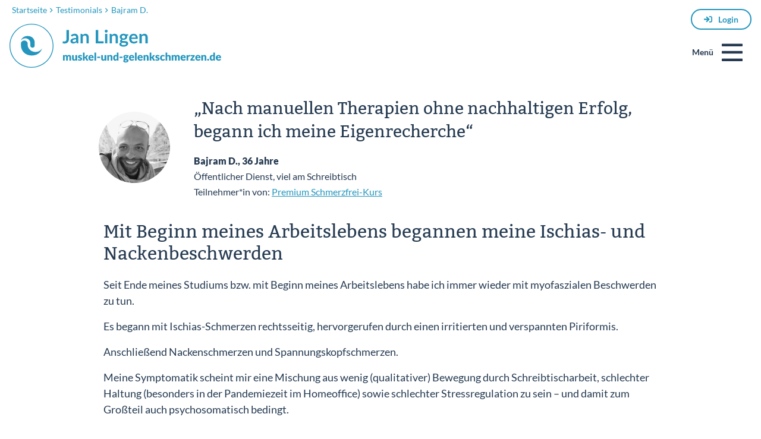

--- FILE ---
content_type: text/html; charset=UTF-8
request_url: https://www.muskel-und-gelenkschmerzen.de/testimonials/bajram-d/
body_size: 19814
content:

<!doctype html>
<html class="no-js " lang="de">
<head>

<meta charset="utf-8">
<meta http-equiv="X-UA-Compatible" content="IE=edge">

<meta id="viewport" name="viewport" content="width=device-width,minimum-scale=1,initial-scale=1">


<script defer data-domain="muskel-und-gelenkschmerzen.de" src="https://plausible.io/js/script.outbound-links.js"></script><script>window.plausible = window.plausible || function() { (window.plausible.q = window.plausible.q || []).push(arguments) }</script>
<!-- DNS preconnect for faster connection -->
<link rel="preconnect" href="https://janlingen.activehosted.com">
<link rel="dns-prefetch" href="https://janlingen.activehosted.com">


<link rel="shortcut icon" href="/favicon.ico" type="image/x-icon" />
<link rel="icon" href="/favicon.ico" type="image/x-icon" />
<link rel="apple-touch-icon" sizes="57x57" href="https://www.muskel-und-gelenkschmerzen.de/wp-content/themes/mugs/img/favicon/apple-icon-57x57.png">
<link rel="apple-touch-icon" sizes="60x60" href="https://www.muskel-und-gelenkschmerzen.de/wp-content/themes/mugs/img/favicon/apple-icon-60x60.png">
<link rel="apple-touch-icon" sizes="72x72" href="https://www.muskel-und-gelenkschmerzen.de/wp-content/themes/mugs/img/favicon/apple-icon-72x72.png">
<link rel="apple-touch-icon" sizes="76x76" href="https://www.muskel-und-gelenkschmerzen.de/wp-content/themes/mugs/img/favicon/apple-icon-76x76.png">
<link rel="apple-touch-icon" sizes="114x114" href="https://www.muskel-und-gelenkschmerzen.de/wp-content/themes/mugs/img/favicon/apple-icon-114x114.png">
<link rel="apple-touch-icon" sizes="120x120" href="https://www.muskel-und-gelenkschmerzen.de/wp-content/themes/mugs/img/favicon/apple-icon-120x120.png">
<link rel="apple-touch-icon" sizes="144x144" href="https://www.muskel-und-gelenkschmerzen.de/wp-content/themes/mugs/img/favicon/apple-icon-144x144.png">
<link rel="apple-touch-icon" sizes="152x152" href="https://www.muskel-und-gelenkschmerzen.de/wp-content/themes/mugs/img/favicon/apple-icon-152x152.png">
<link rel="apple-touch-icon" sizes="180x180" href="https://www.muskel-und-gelenkschmerzen.de/wp-content/themes/mugs/img/favicon/apple-icon-180x180.png">
<link rel="icon" type="image/png" sizes="192x192"  href="https://www.muskel-und-gelenkschmerzen.de/wp-content/themes/mugs/img/favicon/android-icon-192x192.png">
<link rel="icon" type="image/png" sizes="32x32" href="https://www.muskel-und-gelenkschmerzen.de/wp-content/themes/mugs/img/favicon/favicon-32x32.png">
<link rel="icon" type="image/png" sizes="96x96" href="https://www.muskel-und-gelenkschmerzen.de/wp-content/themes/mugs/img/favicon/favicon-96x96.png">
<link rel="icon" type="image/png" sizes="16x16" href="https://www.muskel-und-gelenkschmerzen.de/wp-content/themes/mugs/img/favicon/favicon-16x16.png">
<meta name="msapplication-TileColor" content="#ffffff">
<meta name="msapplication-TileImage" content="https://www.muskel-und-gelenkschmerzen.de/wp-content/themes/mugs/img/favicon/ms-icon-144x144.png">
<meta name="theme-color" content="#ffffff">


<link rel="preload" as="font" type="font/woff2" href="/wp-content/themes/mugs/fonts/bitter-v15-latin-regular.woff2" crossorigin>
<link rel="preload" as="font" type="font/woff2" href="/wp-content/themes/mugs/fonts/lato-v16-latin-700.woff2" crossorigin>
<link rel="preload" as="font" type="font/woff2" href="/wp-content/themes/mugs/fonts/bitter-v15-latin-italic.woff2" crossorigin>
<link rel="preload" as="font" type="font/woff2" href="/wp-content/themes/mugs/fonts/bitter-v15-latin-700.woff2" crossorigin>
<link rel="preload" as="font" type="font/woff2" href="/wp-content/themes/mugs/fonts/lato-v16-latin-regular.woff2" crossorigin>
<link rel="preload" as="font" type="font/woff2" href="/wp-content/themes/mugs/fa/fa-solid-900.woff2" crossorigin>
<link rel="preload" as="font" type="font/woff2" href="/wp-content/themes/mugs/fa/fa-light-300.woff2" crossorigin>
<link rel="preload" as="font" type="font/woff2" href="/wp-content/themes/mugs/fa/fa-regular-400.woff2" crossorigin>

<style>

</style>





<title>Ich kam zur Erkenntnis, dass ich selbst Hand anlegen muss</title>


<meta name='robots' content='index, follow, max-image-preview:large, max-snippet:-1, max-video-preview:-1' />
<link rel="alternate" hreflang="de-de" href="https://www.muskel-und-gelenkschmerzen.de/testimonials/bajram-d/" />
<link rel="alternate" hreflang="x-default" href="https://www.muskel-und-gelenkschmerzen.de/testimonials/bajram-d/" />

	<!-- This site is optimized with the Yoast SEO plugin v26.7 - https://yoast.com/wordpress/plugins/seo/ -->
	<meta name="description" content="Seit Ende meines Studiums bzw. mit Beginn meines Arbeitslebens habe ich immer wieder mit myofaszialen Beschwerden zu tun." />
	<link rel="canonical" href="https://www.muskel-und-gelenkschmerzen.de/testimonials/bajram-d/" />
	<meta property="og:locale" content="de_DE" />
	<meta property="og:type" content="article" />
	<meta property="og:title" content="Ich kam zur Erkenntnis, dass ich selbst Hand anlegen muss" />
	<meta property="og:description" content="Seit Ende meines Studiums bzw. mit Beginn meines Arbeitslebens habe ich immer wieder mit myofaszialen Beschwerden zu tun." />
	<meta property="og:url" content="https://www.muskel-und-gelenkschmerzen.de/testimonials/bajram-d/" />
	<meta property="og:site_name" content="Muskel und Gelenkschmerzen" />
	<meta property="article:modified_time" content="2025-12-01T13:47:10+00:00" />
	<meta name="twitter:card" content="summary_large_image" />
	<script type="application/ld+json" class="yoast-schema-graph">{"@context":"https://schema.org","@graph":[{"@type":"WebPage","@id":"https://www.muskel-und-gelenkschmerzen.de/testimonials/bajram-d/","url":"https://www.muskel-und-gelenkschmerzen.de/testimonials/bajram-d/","name":"Ich kam zur Erkenntnis, dass ich selbst Hand anlegen muss","isPartOf":{"@id":"https://www.muskel-und-gelenkschmerzen.de/#website"},"datePublished":"2023-02-02T08:25:29+00:00","dateModified":"2025-12-01T13:47:10+00:00","description":"Seit Ende meines Studiums bzw. mit Beginn meines Arbeitslebens habe ich immer wieder mit myofaszialen Beschwerden zu tun.","breadcrumb":{"@id":"https://www.muskel-und-gelenkschmerzen.de/testimonials/bajram-d/#breadcrumb"},"inLanguage":"de","potentialAction":[{"@type":"ReadAction","target":["https://www.muskel-und-gelenkschmerzen.de/testimonials/bajram-d/"]}]},{"@type":"BreadcrumbList","@id":"https://www.muskel-und-gelenkschmerzen.de/testimonials/bajram-d/#breadcrumb","itemListElement":[{"@type":"ListItem","position":1,"name":"Home","item":"https://www.muskel-und-gelenkschmerzen.de/"},{"@type":"ListItem","position":2,"name":"Bajram D."}]},{"@type":"WebSite","@id":"https://www.muskel-und-gelenkschmerzen.de/#website","url":"https://www.muskel-und-gelenkschmerzen.de/","name":"Muskel und Gelenkschmerzen","description":"","inLanguage":"de"}]}</script>
	<!-- / Yoast SEO plugin. -->


<style id='wp-img-auto-sizes-contain-inline-css' type='text/css'>
img:is([sizes=auto i],[sizes^="auto," i]){contain-intrinsic-size:3000px 1500px}
/*# sourceURL=wp-img-auto-sizes-contain-inline-css */
</style>
<link rel='stylesheet' id='wp-block-library-css' href='https://www.muskel-und-gelenkschmerzen.de/wp-includes/css/dist/block-library/style.min.css?ver=6.9' type='text/css' media='all' />

<style id='classic-theme-styles-inline-css' type='text/css'>
/*! This file is auto-generated */
.wp-block-button__link{color:#fff;background-color:#32373c;border-radius:9999px;box-shadow:none;text-decoration:none;padding:calc(.667em + 2px) calc(1.333em + 2px);font-size:1.125em}.wp-block-file__button{background:#32373c;color:#fff;text-decoration:none}
/*# sourceURL=/wp-includes/css/classic-themes.min.css */
</style>
<link rel='stylesheet' id='wpmf-gallery-popup-style-css' href='https://www.muskel-und-gelenkschmerzen.de/wp-content/plugins/wp-media-folder/assets/css/display-gallery/magnific-popup.css?ver=0.9.9' type='text/css' media='all' />
<link rel='stylesheet' id='wpml-blocks-css' href='https://www.muskel-und-gelenkschmerzen.de/wp-content/plugins/sitepress-multilingual-cms/dist/css/blocks/styles.css?ver=4.6.9' type='text/css' media='all' />
<link rel='stylesheet' id='mugs-css' href='https://www.muskel-und-gelenkschmerzen.de/wp-content/themes/mugs/css/default.min.css?cache=1756375779' type='text/css' media='all' />
<script type="text/javascript" id="wpml-xdomain-data-js-extra">
/* <![CDATA[ */
var wpml_xdomain_data = {"css_selector":"wpml-ls-item","ajax_url":"https://www.muskel-und-gelenkschmerzen.de/wp-admin/admin-ajax.php","current_lang":"de","_nonce":"0ae8c662cc"};
//# sourceURL=wpml-xdomain-data-js-extra
/* ]]> */
</script>
<script type="text/javascript" src="https://www.muskel-und-gelenkschmerzen.de/wp-content/plugins/sitepress-multilingual-cms/res/js/xdomain-data.js?ver=4.6.9" id="wpml-xdomain-data-js" defer="defer" data-wp-strategy="defer"></script>
<link rel='shortlink' href='https://www.muskel-und-gelenkschmerzen.de/?p=34200' />
<style>.c{padding:30px;}.hide,.hidden{display:none;}.r{z-index:3;position:relative;max-width:1470px;margin-left:auto;margin-right:auto;}.r-grid{max-width:calc(100%);}.r-full{max-width:100%;}.r-mid{max-width:1145px;}.r-small{max-width:980px;}.r-xsmall{max-width:680px;}.row-small{max-width:calc(680px);}.row-medium{max-width:calc(980px);}.row-large{max-width:calc(1280px);}.row-full{max-width:calc(1920px);}.pagewrapper{max-width:100%;position:relative;margin:0 auto;}@media all and (max-width:1024px){.r-grid,.r-mid,.r{max-width:100%;}}.absolute{position:absolute;}.absolute-center{margin:0 auto;left:0;right:0;top:50%;transform:translateY(-50%);}.relative{position:relative;}.textright{text-align:right;}.textcenter{text-align:center;}.module .nopad,.nopad{padding:0;}.s .nopadright{padding-right:0;}.nomargtop{margin-top:0;}.nopadtop{padding-top:0;}.nopadbot{padding-bottom:0;}.nopadleft{padding-left:0;}.nobg + .nobg{padding-top:0;}@media all and (max-width:480px){.nopadbot-xs{padding-bottom:0;}.nopadtop-xs{padding-top:0;} .nopadleft-xs{padding-left:0;} .nopadright-xs{padding-right:0;} .textright-xs{text-align:right;}.textleft-xs{text-align:left;}.textcenter-xs{text-align:center;}.hide-xs{display:none;}}@media all and (max-width:768px){.nopadbot-ib{padding-bottom:0;}.nopadtop-ib{padding-top:0;} .nopadleft-ib{padding-left:0;} .nopadright-ib{padding-right:0;} .textright-ib{text-align:right;}.textleft-ib{text-align:left;}.textcenter-ib{text-align:center;}.hide-ib{display:none;}}@media all and (max-width:1024px){.nopadbot-sm{padding-bottom:0;}.nopadtop-sm{padding-top:0;}  .nopadleft-sm{padding-left:0;} .nopadright-sm{padding-right:0;} .textright-sm{text-align:right;}.textleft-sm{text-align:left;}.textcenter-sm{text-align:center;}.hide-sm{display:none;}}.r,.flex{box-sizing:border-box;display:-ms-flexbox;display:-webkit-box;display:flex;-ms-flex:0 1 auto;-webkit-box-flex:0;flex:0 1 auto;-ms-flex-direction:row;-webkit-box-orient:horizontal;-webkit-box-direction:normal;flex-direction:row;-ms-flex-wrap:wrap;flex-wrap:wrap;}@media all and (min-width:1024px){.reverse.r,.reverse.flex{-ms-flex-direction:row-reverse;-webkit-box-orient:horizontal;-webkit-box-direction:reverse;flex-direction:row-reverse;} .reverse .col{-ms-flex-direction:column-reverse;-webkit-box-orient:vertical;-webkit-box-direction:reverse;flex-direction:column-reverse;}}.col-xs,.col-xs-1,.col-xs-2,.col-xs-3,.col-xs-4,.col-xs-5,.col-xs-6,.col-xs-7,.col-xs-8,.col-xs-9,.col-xs-10,.col-xs-11,.col-xs-12{box-sizing:border-box;-ms-flex:0 0 auto;-webkit-box-flex:0;flex:0 0 auto;padding-right:16px;padding-left:16px;}.col-xs{-webkit-flex-grow:1;-ms-flex-positive:1;-webkit-box-flex:1;flex-grow:1;-ms-flex-preferred-size:0;flex-basis:0;max-width:100%;}.col-xs-1{-ms-flex-preferred-size:8.333%;flex-basis:8.333%;max-width:8.333%;}.col-xs-2{-ms-flex-preferred-size:16.667%;flex-basis:16.667%;max-width:16.667%;}.col-xs-3{-ms-flex-preferred-size:25%;flex-basis:25%;max-width:25%;}.col-xs-4{-ms-flex-preferred-size:33.333%;flex-basis:33.333%;max-width:33.333%;}.col-xs-5{-ms-flex-preferred-size:41.667%;flex-basis:41.667%;max-width:41.667%;}.col-xs-6{-ms-flex-preferred-size:50%;flex-basis:50%;max-width:50%;}.col-xs-7{-ms-flex-preferred-size:58.333%;flex-basis:58.333%;max-width:58.333%;}.col-xs-8{-ms-flex-preferred-size:66.667%;flex-basis:66.667%;max-width:66.667%;}.col-xs-9{-ms-flex-preferred-size:75%;flex-basis:75%;max-width:75%;}.col-xs-10{-ms-flex-preferred-size:83.333%;flex-basis:83.333%;max-width:83.333%;}.col-xs-11{-ms-flex-preferred-size:91.667%;flex-basis:91.667%;max-width:91.667%;}.col-xs-12{-ms-flex-preferred-size:100%;flex-basis:100%;max-width:100%;}.col-xs-offset-0{margin-left:0;}.col-xs-offset-1{margin-left:8.333%;}.col-xs-offset-2{margin-left:16.667%;}.col-xs-offset-3{margin-left:25%;}.col-xs-offset-4{margin-left:33.333%;}.col-xs-offset-5{margin-left:41.667%;}.col-xs-offset-6{margin-left:50%;}.col-xs-offset-7{margin-left:58.333%;}.col-xs-offset-8{margin-left:66.667%;}.col-xs-offset-9{margin-left:75%;}.col-xs-offset-10{margin-left:83.333%;}.col-xs-offset-11{margin-left:91.667%;}.start-xs{-ms-flex-pack:start;-webkit-box-pack:start;justify-content:flex-start;text-align:start;}.center-xs{-ms-flex-pack:center;-webkit-box-pack:center;justify-content:center;text-align:center;}.end-xs{-ms-flex-pack:end;-webkit-box-pack:end;justify-content:flex-end;text-align:end;}.top-xs{-ms-flex-align:start;-webkit-box-align:start;align-items:flex-start;}.middle-xs{-ms-flex-align:center;-webkit-box-align:center;align-items:center;}.bottom-xs{-ms-flex-align:end;-webkit-box-align:end;align-items:flex-end;}.around-xs{-ms-flex-pack:distribute;justify-content:space-around;}.between-xs{-ms-flex-pack:justify;-webkit-box-pack:justify;justify-content:space-between;}.first-xs{-ms-flex-order:-1;-webkit-box-ordinal-group:0;order:-1;}.last-xs{-ms-flex-order:1;-webkit-box-ordinal-group:2;order:1;}@media only screen and (max-width:768px){.xs-hide{display:none;}.xs-textright{text-align:right;}.xs-textcenter{text-align:center;}.xs-notop{margin-top:0;}}@media only screen and (min-width:480px){.ib-textright{text-align:right;}.ib-textcenter{text-align:center;}.ib-hide{display:none;}.col-ib,.col-ib-1,.col-ib-2,.col-ib-3,.col-ib-4,.col-ib-5,.col-ib-6,.col-ib-7,.col-ib-8,.col-ib-9,.col-ib-10,.col-ib-11,.col-ib-12{box-sizing:border-box;-ms-flex:0 0 auto;-webkit-box-flex:0;flex:0 0 auto;padding-right:15px;padding-left:15px;}.col-ib{-webkit-flex-grow:1;-ms-flex-positive:1;-webkit-box-flex:1;flex-grow:1;-ms-flex-preferred-size:0;flex-basis:0;max-width:100%;}.col-ib-1{-ms-flex-preferred-size:8.333%;flex-basis:8.333%;max-width:8.333%;}.col-ib-2{-ms-flex-preferred-size:16.667%;flex-basis:16.667%;max-width:16.667%;}.col-ib-3{-ms-flex-preferred-size:25%;flex-basis:25%;max-width:25%;}.col-ib-4{-ms-flex-preferred-size:33.333%;flex-basis:33.333%;max-width:33.333%;}.col-ib-5{-ms-flex-preferred-size:41.667%;flex-basis:41.667%;max-width:41.667%;}.col-ib-6{-ms-flex-preferred-size:50%;flex-basis:50%;max-width:50%;}.col-ib-7{-ms-flex-preferred-size:58.333%;flex-basis:58.333%;max-width:58.333%;}.col-ib-8{-ms-flex-preferred-size:66.667%;flex-basis:66.667%;max-width:66.667%;}.col-ib-9{-ms-flex-preferred-size:75%;flex-basis:75%;max-width:75%;}.col-ib-10{-ms-flex-preferred-size:83.333%;flex-basis:83.333%;max-width:83.333%;}.col-ib-11{-ms-flex-preferred-size:91.667%;flex-basis:91.667%;max-width:91.667%;}.col-ib-12{-ms-flex-preferred-size:100%;flex-basis:100%;max-width:100%;}.col-ib-offset-0{margin-left:0;}.col-ib-offset-1{margin-left:8.333%;}.col-ib-offset-2{margin-left:16.667%;}.col-ib-offset-3{margin-left:25%;}.col-ib-offset-4{margin-left:33.333%;}.col-ib-offset-5{margin-left:41.667%;}.col-ib-offset-6{margin-left:50%;}.col-ib-offset-7{margin-left:58.333%;}.col-ib-offset-8{margin-left:66.667%;}.col-ib-offset-9{margin-left:75%;}.col-ib-offset-10{margin-left:83.333%;}.col-ib-offset-11{margin-left:91.667%;}.start-ib{-ms-flex-pack:start;-webkit-box-pack:start;justify-content:flex-start;text-align:start;}.center-ib{-ms-flex-pack:center;-webkit-box-pack:center;justify-content:center;text-align:center;}.end-ib{-ms-flex-pack:end;-webkit-box-pack:end;justify-content:flex-end;text-align:end;}.top-ib{-ms-flex-align:start;-webkit-box-align:start;align-items:flex-start;}.middle-ib{-ms-flex-align:center;-webkit-box-align:center;align-items:center;}.bottom-ib{-ms-flex-align:end;-webkit-box-align:end;align-items:flex-end;}.around-ib{-ms-flex-pack:distribute;justify-content:space-around;}.between-ib{-ms-flex-pack:justify;-webkit-box-pack:justify;justify-content:space-between;}.first-ib{-ms-flex-order:-1;-webkit-box-ordinal-group:0;order:-1;}.last-ib{-ms-flex-order:1;-webkit-box-ordinal-group:2;order:1;}}@media only screen and (min-width:768px){.sm-textright{text-align:right;}.sm-textcenter{text-align:center;}.sm-hide{display:none;}.col-sm,.col-sm-1,.col-sm-2,.col-sm-3,.col-sm-4,.col-sm-5,.col-sm-6,.col-sm-7,.col-sm-8,.col-sm-9,.col-sm-10,.col-sm-11,.col-sm-12{box-sizing:border-box;-ms-flex:0 0 auto;-webkit-box-flex:0;flex:0 0 auto;padding-right:24px;padding-left:24px;}.col-sm{-webkit-flex-grow:1;-ms-flex-positive:1;-webkit-box-flex:1;flex-grow:1;-ms-flex-preferred-size:0;flex-basis:0;max-width:100%;}.col-sm-1{-ms-flex-preferred-size:8.333%;flex-basis:8.333%;max-width:8.333%;}.col-sm-2{-ms-flex-preferred-size:16.667%;flex-basis:16.667%;max-width:16.667%;}.col-sm-3{-ms-flex-preferred-size:25%;flex-basis:25%;max-width:25%;}.col-sm-4{-ms-flex-preferred-size:33.333%;flex-basis:33.333%;max-width:33.333%;}.col-sm-5{-ms-flex-preferred-size:41.667%;flex-basis:41.667%;max-width:41.667%;}.col-sm-6{-ms-flex-preferred-size:50%;flex-basis:50%;max-width:50%;}.col-sm-7{-ms-flex-preferred-size:58.333%;flex-basis:58.333%;max-width:58.333%;}.col-sm-8{-ms-flex-preferred-size:66.667%;flex-basis:66.667%;max-width:66.667%;}.col-sm-9{-ms-flex-preferred-size:75%;flex-basis:75%;max-width:75%;}.col-sm-10{-ms-flex-preferred-size:83.333%;flex-basis:83.333%;max-width:83.333%;}.col-sm-11{-ms-flex-preferred-size:91.667%;flex-basis:91.667%;max-width:91.667%;}.col-sm-12{-ms-flex-preferred-size:100%;flex-basis:100%;max-width:100%;}.col-sm-offset-0{margin-left:0;}.col-sm-offset-1{margin-left:8.333%;}.col-sm-offset-2{margin-left:16.667%;}.col-sm-offset-3{margin-left:25%;}.col-sm-offset-4{margin-left:33.333%;}.col-sm-offset-5{margin-left:41.667%;}.col-sm-offset-6{margin-left:50%;}.col-sm-offset-7{margin-left:58.333%;}.col-sm-offset-8{margin-left:66.667%;}.col-sm-offset-9{margin-left:75%;}.col-sm-offset-10{margin-left:83.333%;}.col-sm-offset-11{margin-left:91.667%;}.col-sm-offset-reverse-1{margin-right:8.333%;}.col-sm-offset-reverse-2{margin-right:16.667%;}.col-sm-offset-reverse-3{margin-right:25%;}.col-sm-offset-reverse-4{margin-right:33.333%;}.col-sm-offset-reverse-5{margin-right:41.667%;}.col-sm-offset-reverse-6{margin-right:50%;}.col-sm-offset-reverse-7{margin-right:58.333%;}.col-sm-offset-reverse-8{margin-right:66.667%;}.col-sm-offset-reverse-9{margin-right:75%;}.col-sm-offset-reverse-10{margin-right:83.333%;}.col-sm-offset-reverse-11{margin-right:91.667%;}.start-sm{-ms-flex-pack:start;-webkit-box-pack:start;justify-content:flex-start;text-align:start;}.center-sm{-ms-flex-pack:center;-webkit-box-pack:center;justify-content:center;text-align:center;}.end-sm{-ms-flex-pack:end;-webkit-box-pack:end;justify-content:flex-end;text-align:end;}.top-sm{-ms-flex-align:start;-webkit-box-align:start;align-items:flex-start;}.middle-sm{-ms-flex-align:center;-webkit-box-align:center;align-items:center;}.bottom-sm{-ms-flex-align:end;-webkit-box-align:end;align-items:flex-end;}.around-sm{-ms-flex-pack:distribute;justify-content:space-around;}.between-sm{-ms-flex-pack:justify;-webkit-box-pack:justify;justify-content:space-between;}.first-sm{-ms-flex-order:-1;-webkit-box-ordinal-group:0;order:-1;}.last-sm{-ms-flex-order:1;-webkit-box-ordinal-group:2;order:1;}}@media only screen and (min-width:1024px){.col-md-offset-1-5{margin-left:12.5%;}.col-md,.col-md-1,.col-md-2,.col-md-3,.col-md-4,.col-md-5,.col-md-6,.col-md-7,.col-md-8,.col-md-9,.col-md-10,.col-md-11,.col-md-12{box-sizing:border-box;-ms-flex:0 0 auto;-webkit-box-flex:0;flex:0 0 auto;padding-right:24px;padding-left:24px;}.col-md{-webkit-flex-grow:1;-ms-flex-positive:1;-webkit-box-flex:1;flex-grow:1;-ms-flex-preferred-size:0;flex-basis:0;max-width:100%;}.col-md-1{-ms-flex-preferred-size:8.333%;flex-basis:8.333%;max-width:8.333%;}.col-md-2{-ms-flex-preferred-size:16.667%;flex-basis:16.667%;max-width:16.667%;}.col-md-3{-ms-flex-preferred-size:25%;flex-basis:25%;max-width:25%;}.col-md-4{-ms-flex-preferred-size:33.333%;flex-basis:33.333%;max-width:33.333%;}.col-md-5{-ms-flex-preferred-size:41.667%;flex-basis:41.667%;max-width:41.667%;}.col-md-6{-ms-flex-preferred-size:50%;flex-basis:50%;max-width:50%;}.col-md-7{-ms-flex-preferred-size:58.333%;flex-basis:58.333%;max-width:58.333%;}.col-md-8{-ms-flex-preferred-size:66.667%;flex-basis:66.667%;max-width:66.667%;}.col-md-9{-ms-flex-preferred-size:75%;flex-basis:75%;max-width:75%;}.col-md-10{-ms-flex-preferred-size:83.333%;flex-basis:83.333%;max-width:83.333%;}.col-md-11{-ms-flex-preferred-size:91.667%;flex-basis:91.667%;max-width:91.667%;}.col-md-12{-ms-flex-preferred-size:100%;flex-basis:100%;max-width:100%;}.col-md-offset-0{margin-left:0;}.col-md-offset-1{margin-left:8.333%;}.col-md-offset-2{margin-left:16.667%;}.col-md-offset-3{margin-left:25%;}.col-md-offset-4{margin-left:33.333%;}.col-md-offset-5{margin-left:41.667%;}.col-md-offset-6{margin-left:50%;}.col-md-offset-7{margin-left:58.333%;}.col-md-offset-8{margin-left:66.667%;}.col-md-offset-9{margin-left:75%;}.col-md-offset-10{margin-left:83.333%;}.col-md-offset-11{margin-left:91.667%;}.col-md-offset-reverse-0{ margin-right:0;}.col-md-offset-reverse-1{ margin-right:8.333%;}.col-md-offset-reverse-2{ margin-right:16.667%;}.col-md-offset-reverse-3{ margin-right:25%;}.col-md-offset-reverse-4{ margin-right:33.333%;}.col-md-offset-reverse-5{ margin-right:41.667%;}.col-md-offset-reverse-6{ margin-right:50%;}.col-md-offset-reverse-7{ margin-right:58.333%;}.col-md-offset-reverse-8{ margin-right:66.667%;}.col-md-offset-reverse-9{ margin-right:75%;}.col-md-offset-reverse-10{ margin-right:83.333%;}.col-md-offset-reverse-11{ margin-right:91.667%;}.start-md{-ms-flex-pack:start;-webkit-box-pack:start;justify-content:flex-start;text-align:start;}.center-md{-ms-flex-pack:center;-webkit-box-pack:center;justify-content:center;text-align:center;}.end-md{-ms-flex-pack:end;-webkit-box-pack:end;justify-content:flex-end;text-align:end;}.top-md{-ms-flex-align:start;-webkit-box-align:start;align-items:flex-start;}.middle-md{-ms-flex-align:center;-webkit-box-align:center;align-items:center;}.bottom-md{-ms-flex-align:end;-webkit-box-align:end;align-items:flex-end;}.around-md{-ms-flex-pack:distribute;justify-content:space-around;}.between-md{-ms-flex-pack:justify;-webkit-box-pack:justify;justify-content:space-between;}.first-md{-ms-flex-order:-1;-webkit-box-ordinal-group:0;order:-1;}.last-md{-ms-flex-order:1;-webkit-box-ordinal-group:2;order:1;}}@media only screen and (min-width:1280px){.col-lg,.col-lg-1,.col-lg-2,.col-lg-3,.col-lg-4,.col-lg-5,.col-lg-6,.col-lg-7,.col-lg-8,.col-lg-9,.col-lg-10,.col-lg-11,.col-lg-12{box-sizing:border-box;-ms-flex:0 0 auto;-webkit-box-flex:0;flex:0 0 auto;padding-right:24px;padding-left:24px;}.col-lg{-webkit-flex-grow:1;-ms-flex-positive:1;-webkit-box-flex:1;flex-grow:1;-ms-flex-preferred-size:0;flex-basis:0;max-width:100%;}.col-lg-1{-ms-flex-preferred-size:8.333%;flex-basis:8.333%;max-width:8.333%;}.col-lg-2{-ms-flex-preferred-size:16.667%;flex-basis:16.667%;max-width:16.667%;}.col-lg-3{-ms-flex-preferred-size:25%;flex-basis:25%;max-width:25%;}.col-lg-4{-ms-flex-preferred-size:33.333%;flex-basis:33.333%;max-width:33.333%;}.col-lg-5{-ms-flex-preferred-size:41.667%;flex-basis:41.667%;max-width:41.667%;}.col-lg-6{-ms-flex-preferred-size:50%;flex-basis:50%;max-width:50%;}.col-lg-7{-ms-flex-preferred-size:58.333%;flex-basis:58.333%;max-width:58.333%;}.col-lg-8{-ms-flex-preferred-size:66.667%;flex-basis:66.667%;max-width:66.667%;}.col-lg-9{-ms-flex-preferred-size:75%;flex-basis:75%;max-width:75%;}.col-lg-10{-ms-flex-preferred-size:83.333%;flex-basis:83.333%;max-width:83.333%;}.col-lg-11{-ms-flex-preferred-size:91.667%;flex-basis:91.667%;max-width:91.667%;}.col-lg-12{-ms-flex-preferred-size:100%;flex-basis:100%;max-width:100%;}.col-lg-offset-0{margin-left:0;}.col-lg-offset-1{margin-left:8.333%;}.col-lg-offset-2{margin-left:16.667%;}.col-lg-offset-3{margin-left:25%;}.col-lg-offset-4{margin-left:33.333%;}.col-lg-offset-5{margin-left:41.667%;}.col-lg-offset-6{margin-left:50%;}.col-lg-offset-7{margin-left:58.333%;}.col-lg-offset-8{margin-left:66.667%;}.col-lg-offset-9{margin-left:75%;}.col-lg-offset-10{margin-left:83.333%;}.col-lg-offset-11{margin-left:91.667%;}.col-lg-offset-reverse-0{ margin-right:0;}.col-lg-offset-reverse-1{ margin-right:8.333%;}.col-lg-offset-reverse-2{ margin-right:16.667%;}.col-lg-offset-reverse-3{ margin-right:25%;}.col-lg-offset-reverse-4{ margin-right:33.333%;}.col-lg-offset-reverse-5{ margin-right:41.667%;}.col-lg-offset-reverse-6{ margin-right:50%;}.col-lg-offset-reverse-7{ margin-right:58.333%;}.col-lg-offset-reverse-8{ margin-right:66.667%;}.col-lg-offset-reverse-9{ margin-right:75%;}.col-lg-offset-reverse-10{ margin-right:83.333%;}.col-lg-offset-reverse-11{ margin-right:91.667%;}.start-lg{-ms-flex-pack:start;-webkit-box-pack:start;justify-content:flex-start;text-align:start;}.center-lg{-ms-flex-pack:center;-webkit-box-pack:center;justify-content:center;text-align:center;}.end-lg{-ms-flex-pack:end;-webkit-box-pack:end;justify-content:flex-end;text-align:end;}.top-lg{-ms-flex-align:start;-webkit-box-align:start;align-items:flex-start;}.middle-lg{-ms-flex-align:center;-webkit-box-align:center;align-items:center;}.bottom-lg{-ms-flex-align:end;-webkit-box-align:end;align-items:flex-end;}.around-lg{-ms-flex-pack:distribute;justify-content:space-around;}.between-lg{-ms-flex-pack:justify;-webkit-box-pack:justify;justify-content:space-between;}.first-lg{-ms-flex-order:-1;-webkit-box-ordinal-group:0;order:-1;}.last-lg{-ms-flex-order:1;-webkit-box-ordinal-group:2;order:1;}}@media only screen and (min-width:1920px){.middle-xlg{-ms-flex-align:center;-webkit-box-align:center;align-items:center;}}*,*::before,*::after{-webkit-box-sizing:inherit;box-sizing:inherit}html{width:100%;height:100%;overflow-x:hidden;font-size:18px;font-family:'Lato';font-weight:400;-webkit-box-sizing:border-box;box-sizing:border-box;-webkit-tap-highlight-color:transparent}html,body,ul,ol,li,p,h1,h2,h3,h4,h5{margin:0;padding:0}body{color:#253a51;width:100%;height:100%;-webkit-tap-highlight-color:transparent}body.wait *{cursor:wait!important}img{display:block;max-width:100%;border:none}.error{color:#fc0909}.hide{display:none!important}strong{font-weight:700}a{color:#2496be;text-decoration:underline;transition:color .2s}.invert a,.invert *{color:white}a:hover{color:#253a51;transition:color .4s}*>.showloggedin,.showloggedin{display:none!important}.member .hideloggedin{display:none}.member .showloggedin{display:inline-block!important}#postimagediv .inside:before{content:'Bitte in 16:9 Format hochladen'}.center,.textcenter{text-align:center}.pad-s9{padding-bottom:56.25%}.roundborder{border-radius:40px}.material{border:1px solid #EFEFEF;box-shadow:0 20px 25px rgba(0,0,0,.1),0 10px 10px rgba(0,0,0,.04);transition:box-shadow .4s}.material:hover{box-shadow:0 10px 10px rgba(0,0,0,.2),0 5px 10px rgba(0,0,0,.06);transition:box-shadow .4s}.bg-highlight{background:#2496be}.bg-pattern{background-color:#2496be;background-image:url("data:image/svg+xml,%3Csvg width='10' height='10' viewBox='0 0 20 20' xmlns='http://www.w3.org/2000/svg'%3E%3Cg fill='%23228db2' fill-opacity='1' fill-rule='evenodd'%3E%3Ccircle cx='3' cy='3' r='3'/%3E%3Ccircle cx='13' cy='13' r='3'/%3E%3C/g%3E%3C/svg%3E")}.bg-pattern-light{background:#def3ff;background-image:url("data:image/svg+xml,%3Csvg width='10' height='10' viewBox='0 0 20 20' xmlns='http://www.w3.org/2000/svg'%3E%3Cg fill='%2496be' fill-opacity='.05' fill-rule='evenodd'%3E%3Ccircle cx='3' cy='3' r='3'/%3E%3Ccircle cx='13' cy='13' r='3'/%3E%3C/g%3E%3C/svg%3E")}.bg{position:relative;padding:80px 0}.bg-bright{background:#eaf6fb}.bg-dark{background:#253a51}.bg-cta{background:#2496be}.bg-pattern:before{content:'';top:-45px;z-index:10;padding:40px;border-radius:100%;position:absolute;left:0;right:0;margin:0 auto;width:50px;height:50px;background-color:white;background-position:center center;background-repeat:no-repeat;background-size:40px;background-image:url('https://www.muskel-und-gelenkschmerzen.de/wp-content/themes/mugs/img/logo-small-white.svg');box-shadow:0 20px 25px rgba(0,0,0,.1),0 10px 10px rgba(0,0,0,.04)}h1,h2,h3,h4,h5,.likeh1,.likeh2,.likeh3,.likeh4,.likeh5{margin:0;line-height:1.25;font-weight:400;font-family:'Bitter';}h1,.likeh1{font-size:34px}h2,.likeh2{font-size:30px}h3,.likeh3{font-size:22px}h4,.likeh4{font-size:21px}h5,.likeh5{font-size:20px}h6,.likeh6{font-size:18px}.centerh h1{text-align:center;margin:0 auto;max-width:70ch}p{line-height:1.5}.s + .s{margin-top:100px}.bi-33-33-33 + .bi-33-33-33-noheadline{margin-top:0}.content .r + .r{margin-top:40px}.s1,.s0{margin-top:80px}.manual li + li,.checklist li + li,.xlist li + li{margin-top:10px}p+.manual,.checklist + *,.xlist + *,.manual + *,.contentimg + *{margin-top:1.25em}.checklist + h2,.manual + h2,.checklist + h3,.manual + h3,.xlist + h2,.xlist + h3{margin-top:2em}p + p,p + .btn,* + .btn-semi{margin-top:16px}h1 + *,.likeh1 + *,* + h1{margin-top:30px}h2 + *,.likeh2 + *,* + h2{margin-top:20px}h3 + *,.likeh3 + *,* + h3{margin-top:20px}*+.video{margin-top:30px}p + h1,p + h2,p + h3,p + h4,p + h5,p + h6,* + .checklist,* + .manual,* + .xlist{margin-top:1.1em}.headline-sub + *,.pre-h + *{margin-top:0}p + p .btn{margin-top:8px}p>.btn + .btn{margin-left:15px}.headline-sub,.pre-h1,.pre-h{text-transform:uppercase;font-size:16px;line-height:1.2;letter-spacing:1px;font-family:'Bitter';margin-bottom:7px}@media all and (max-width:1024px){h1,.likeh1{font-size:27px}h2,.likeh2{font-size:25px}h3,.likeh3{font-size:22px}h4,.likeh4{font-size:20px}h5,.likeh5{font-size:19px}h6,.likeh6{font-size:18px}h2 + *,.likeh2 + *,* + h2{margin-top:20px}}@media all and (max-width:767px){.s + .s{margin-top:70px}.colmarg>.col + .col{margin-top:15px}.colmarg-lg .col + .col{margin-top:30px}h1,.likeh1{font-size:25px}h2,.likeh2{font-size:24px}h3,.likeh3{font-size:20px}h4,.likeh4{font-size:20px}h5,.likeh5{font-size:19px}h6,.likeh6{font-size:18px}.headline-sub,.pre-h1{font-size:16px}.s1,.s0{margin-top:40px}p>.btn + .btn{margin-left:1vw;margin-top:20px}}.toggle-closed{position:relative;max-height:900px;overflow:hidden}.toggle-closed:after{content:'';z-index:10;position:absolute;bottom:0;height:200px;width:100%;display:block;background:linear-gradient(180deg,rgba(255,255,255,0) 0%,#FFFFFF 85.92%)}.toggle-btn{opacity:0}.toggle-closed .toggle-btn{cursor:pointer;color:#2496be;text-align:center;opacity:1;width:100px;z-index:11;display:inline-block;position:absolute;bottom:0;left:0;right:0;margin:0 auto}.toggle-closed .icon{font-size:34px;margin-bottom:5px}.manual li,.checklist li,.xlist li{padding-left:1.5em;line-height:1.4;position:relative}.manual li:before,.checklist li:before,.xlist li:before{font-family:'Font Awesome 5 Light';position:absolute;left:0;top:1px;color:#2496be}.manual li:before{content:'\f0a9'}.checklist li:before{content:'\f00c'}.xlist li:before{content:'\f00d';color:#de4343}.checklist{line-height:1.4}.flexcontent ul{padding-left:1em}.flexcontent ul li + li{margin-top:12px}.manual,.checklist,.xlist,.flexcontent .manual,.flexcontent .checklist,.flexcontent .xlist{list-style:none;padding-left:0}.textcenter .manual li:before,.textcenter .checklist li:before,.textcenter.manual li:before,.textcenter.checklist li:before,.textcenter .xlist li:before,.textcenter.xlist li:before,.manual li[style="text-align:center;"]:before,.checklist li[style="text-align:center;"]:before,.xlist li[style="text-align:center;"]:before{position:static;margin-right:7px}.payment{margin-top:7px}.payment img{max-width:200px;margin:0 auto}.btn a{color:inherit}.btn,button,.btn-cta>a{background:#2496be;border:none;color:white;padding:16px 35px;border-radius:40px;text-decoration:none;font-size:16px;font-family:'Lato';cursor:pointer;font-weight:700;display:inline-block;transition:background .4s,border-color .4s,color .4s;}.so-memberForm button,.stripe-memberForm button{font-size:18px}.invert .btn,.invert button,.invert .btn-cta>a{background:white;color:#2496be}.btn-small{padding:7px 20px;font-size:14px;background:none}.btn-ghost,.btn-small{background:none;border:2px solid #2496be;color:#2496be}.invert .btn-ghost,.invert-btn-small{border:2px solid white;color:white}.btn-cta,.btn-cta>a,.btn[data-leadbox-popup]{background:#2496be;border:2px solid #2496be;color:white;transition:background .2s,border-color .2s}.invert .btn-cta,.invert .btn-cta>a{border-color:white}a.btn-cta:before{content:'\f105';margin-right:7px;font-family:'Font Awesome 5 Solid'}.btn:hover,.btn-cta:hover>a,.btn-cta:hover,.btn[data-leadbox-popup]:hover{border-color:#253a51;background:#253a51;color:#2496be;transition:background .4s,border-color .4s,color .4s}.btn-small:hover,.btn-ghost:hover{background:white;border-color:#253a51;color:#253a51}.btn-semi{color:#2496be;text-decoration:none;display:inline-block;font-weight:700}.btn-semi:before{content:'\f105';font-family:'Font Awesome 5 Solid';margin-right:7px}.btn-semi:hover{color:#253a51}.presubmit:before{content:'\f178';font-family:'Font Awesome 5 Regular';margin-right:7px}.icon-inline{margin-right:7px}.header{background:white;z-index:50;position:relative;padding:15px 0 20px 0}.loginopen .header{background:#e3e3e3}.header--logo{margin-top:-25px;display:inline-block}.mainnav{float:right}.mainnav ul{list-style:none}.mainnav a{color:inherit;text-decoration:none;display:inline-block}.mainnav a:hover{color:#2496be;transition:color .4s}.mainnav--ul>li{display:inline-block}.mainnav--ul>li>a{padding:15px}.mainnav--ul>.btn,.sidenav--ul>.btn{padding:0;background:none;border:none}.mainnav--ul>.btn>a,.sidenav--ul>.btn>a{padding:16px 35px;display:inline-block}.mainnav--ul>.btn-ghost>a,.sidenav--ul>.btn-ghost>a{border:2px solid #2496be;border-radius:40px}.mainnav--ul>.btn>a:before,.sidenav--ul>.btn>a:before{content:'\f007';margin-right:7px;font-family:'Font Awesome 5 Solid'}.sidenav--ul>.btn{width:100%}.mainnav--ul .menu-item-has-children{position:relative}.mainnav--ul .sub-menu{z-index:5;padding:20px;transform:translateX(-10px);border-radius:20px;background:white;position:absolute;height:0;opacity:0;width:0;pointer-events:none;overflow:hidden;border:1px solid #EFEFEF;box-shadow:0 20px 25px rgba(0,0,0,.1),0 10px 10px rgba(0,0,0,.04)}.mainnav--ul .menu-item-has-children:hover .sub-menu{width:auto;height:auto;opacity:1;pointer-events:auto;transition:opacity .4s}.mainnav--ul .menu-item-has-children:hover .sub-menu a{white-space:nowrap}.mainnav--ul>li.menu-item-has-children>a:after{content:"\f107";font-family:'Font Awesome 5 Regular';display:inline-block;margin-left:7px}.mainnav--ul .sub-menu li{margin-top:5px;display:block}.mainnav--ul .sub-menu li + li{margin-top:15px}.mainnav--ul .sub-menu li a{font-weight:400;font-size:16px}.mainnav--ul .btn .sub-menu{transform:translateX(10px)}.mainnav--ul .btn .sub-menu a{color:#253a51}.mainnav--ul .btn .sub-menu a:hover{color:#2496be}.nav-disabled .mainnav,.nav-disabled .secondarynav,.nav-disabled .breadcrumb,.nav-disabled .ms{display:none}.nav-disabled .header--logo,.nav-disabled .header--logo-small{margin-top:0}@media all and (min-width:1280px){.mainnav--ul .sub-menu-twocol li + li{margin:7px 0}.mainnav--ul .menu-item-has-children:hover .sub-menu-twocol{width:550px}.mainnav--ul .sub-menu-twocol li{width:220px;margin-top:0;display:inline-block}}.sidenav{display:none;background:white;border-right:1px solid rgba(0,0,0,.12);bottom:0;font-size:18px;overflow-y:auto;padding:72px 0 40px;position:fixed;top:0;transform:translateX(-100%);transition:transform .15s cubic-bezier(.4,0,.2,1);width:280px;z-index:5000}.sidenav .sidenav--wrapper{width:100%;padding-bottom:12px;-webkit-overflow-scrolling:touch;overflow-x:hidden;overflow-y:auto;position:absolute;top:0;bottom:0;left:0}.sidenav .sidenav--wrapper>div{padding-bottom:30px;padding-top:10px;min-height:100%;position:relative;box-sizing:border-box}.mn>ul>li>a{max-width:275px}.ui-mask{z-index:4000;background-color:rgba(0,0,0,.8);height:100%;left:0;opacity:.6;top:0;visibility:hidden;width:100%;position:fixed;-webkit-transition:visibility 0 linear .4s,opacity .4s cubic-bezier(.4,0,.2,1);transition:visibility 0 linear .4s,opacity .4s cubic-bezier(.4,0,.2,1);-webkit-transform:translateZ(0);transform:translateZ(0)}.js .nav-open .mainnav{-webkit-animation-name:none;animation-name:none;display:none}.nav-open .ui-mask{display:block;opacity:1;visibility:visible}body.nav-open{overflow:hidden}.nav-open .sidenav{transform:translateX(0);transition-duration:235ms}.sidenav .mlogo img{max-width:200px}.sidenav .mlogo{margin:10px 0}.sidenav .mlogo:hover{background:none}.sidenav .open-submenu{font-size:25px;color:#2496be}.sidenav a{font-weight:700;color:inherit;padding:10px 15px 10px 25px;display:block;text-decoration:none}.sidenav .sub-menu a{font-weight:400;color:#253a51;font-size:16px}.sidenav li{list-style:none}.sidenav li + li{margin-top:5px}.sidenav .menu{display:block}.sidenav .logo-mobile{margin:20px 0}.sidenav .menu-item-has-children{position:relative}.sidenav .sub-menu{pointer-events:none;max-height:0;overflow:hidden;transition:max-height .2s}.sidenav .open .sub-menu{pointer-events:auto;max-height:1000px;transition:max-height .4s}.sidenav .open-submenu{position:absolute;right:0;top:0;cursor:initial;padding:12px 30px 10px 25px;font-size:18px;}.sidenav .btn-cta .open-submenu{top:7px}.sidenav .btn-cta,.sidenav .memberlogin,.sidenav .searchcontainer{padding-left:20px}.sidenav .btn-ghost,.sidenav .ls{padding:0;margin-left:20px}.sidenav .bottomnav{margin-top:30px;border-top:1px solid #ededed;padding-top:30px}.sidenav .bottomnav div + div{margin-top:10px}.sidenav .sub-menu li{opacity:0;transform:translateY(-5px)}.sidenav .open .sub-menu li{opacity:1;transform:translateY(0);transition:transform .2s .2s,opacity .2s .2s}.sidenav .sub-menu li:nth-child(2){transition:transform .2s .25s,opacity .2s .25s}.sidenav .sub-menu li:nth-child(3){transition:transform .2s .3s,opacity .2s .3s}.sidenav .sub-menu li:nth-child(4){transition:transform .2s .35s,opacity .2s .35s}.sidenav .sub-menu li:nth-child(5){transition:transform .2s .4s,opacity .2s .4s}.sidenav .sub-menu li:nth-child(6){transition:transform .2s .45s,opacity .2s .45s}.sidenav .sub-menu li:nth-child(7){transition:transform .2s .5s,opacity .2s .5s}.sidenav .sub-menu li:nth-child(8){transition:transform .2s .55s,opacity .2s .55s}.sidenav .sub-menu li:nth-child(9){transition:transform .2s .6s,opacity .2s .6s}.sidenav .sub-menu li:nth-child(10){transition:transform .2s .65s,opacity .2s .65s}.header--logo-small{display:none;border:2px solid #2496be;max-width:90px;margin-top:-45px;padding:25px;border-radius:400px}.lessmarg.header--logo-small{margin-top:-20px}.ms{display:none}@media all and (max-width:1400px){.header .ls,.header .searchcontainer{display:none}.header{position:relative}.nav-desktop{display:none}.header--logo{display:inline-block}.nav-open .sidenav .mn,.sidenav{display:block}.ms{float:right;display:inline-block;padding:3px 15px 15px 15px}.ms .icon{font-size:40px;margin-left:7px}.ms .menulabel{transform:translateY(-10px);font-size:14px;font-weight:700;display:inline-block;margin-right:7px}}@media all and (max-width:560px){.header--logo{display:none}.header--logo-small{display:inline-block}.secondarynav .ls{display:none}}.secondarynav{float:right;position:relative;font-size:14px;margin-bottom:15px}.secondarynav div{display:inline-block}.secondarynav>div + div{margin-left:15px}.ti-50-50.material{padding:30px;border-radius:40px}@media all and (max-width:768px){.ti-50-50.material{padding:30px 15px;max-width:calc(100% - 30px)}}.ls{position:relative;display:inline-block}.ls--arrow:after{content:'\f107';pointer-events:none;right:20px;top:10px;font-size:14px;position:absolute;font-family:"Font Awesome 5 Solid"}.ls select{min-width:100px;font-family:'Lato';font-weight:700;border-radius:40px;border:2px solid #2496be;color:#2496be;color:#253a51;-webkit-appearance:none;-moz-appearance:none}.ls select::-ms-expand{display:none}.memberForm{z-index:50;padding:30px;overflow:hidden;left:0;right:0;margin:0 auto;border-radius:40px 0 40px 40px}.memberForm .btn-cta{width:100%}.header .memberForm{position:absolute;pointer-events:none;top:20%;opacity:0;width:0;height:0}.loginopen .memberForm{pointer-events:auto;overflow:visible;margin:0 auto;opacity:1;height:auto;width:320px;background:white;transition:opacity .3s}.loginopen .ui-mask{display:block;z-index:49;opacity:1;visibility:visible}.loginopen .secondarynav{position:static}.memberForm a{font-weight:700}.memberForm .forgotpw,.memberForm .registryLink{margin-top:20px}.memberForm .registryLink a{margin-top:7px;display:inline-block}.btn-close{opacity:0;cursor:pointer;position:absolute;right:0;top:0;font-size:35px;padding:5px;background:white}.header .btn-close{opacity:1}.btn-close:hover{color:#2496be}@media all and (max-width:767px){.memberForm{top:30px}.loginopen .memberForm{width:260px}}.footer{margin-top:60px;color:white;padding:40px 0;position:relative;z-index:20}.footer--copyright{width:50%}.footer--nav{width:100%;float:right;text-align:right}.footer--ul li{display:inline-block;font-weight:700}.footer--ul li + li{margin-left:20px}@media all and (max-width:767px){.footer--copyright,.footer--nav{width:100%;text-align:center}.footer--nav{margin-top:20px}}.searchinput::-webkit-input-placeholder{color:#B1B1B1;font-family:'Lato';font-weight:700}.searchinput:-moz-placeholder{color:#B1B1B1;font-family:'Lato';font-weight:700;opacity:1}.searchinput::-moz-placeholder{color:#B1B1B1;font-family:'Lato';font-weight:700;opacity:1}.searchinput:-ms-input-placeholder{color:#B1B1B1;font-family:'Lato';font-weight:700}::-webkit-input-placeholder{color:#B1B1B1;font-family:'Lato';font-weight:400}:-moz-placeholder{color:#B1B1B1;font-family:'Lato';font-weight:400;opacity:1}::-moz-placeholder{color:#B1B1B1;font-family:'Lato';font-weight:400;opacity:1}:-ms-input-placeholder{color:#B1B1B1;font-family:'Lato';font-weight:400}label{display:block;color:#475f7a;font-size:14px;margin-bottom:5px}input,textarea{border-radius:5px;font-size:16px;padding:15px;width:100%;background:white;border:1px solid #C0C0C0}.searchcontainer{display:inline-block}.searchinput{border:2px solid #2496be;padding-right:35px;color:#2496be;cursor:auto;width:200px}.searchinput:focus{border-radius:40px;width:200px;font-weight:400;color:#253a51}.searchform{position:relative}.searchform .icon{color:#2496be;font-size:14px;position:absolute;right:20px;top:50%;transform:translateY(-50%)}form[action*="activehosted.com"]{padding-left:0!important;padding-top:0!important;width:100%!important;margin:20px 0 0 0!important;font-family:'Lato',sans-serif!important}form[action*="activehosted.com"] input{border-radius:0!important;font-size:16px;padding:15px!important;width:100%!important;background:white!important;border:1px solid #C0C0C0!important}form[action*="activehosted.com"] ._checkbox-radio input{width:auto!important}form[action*="activehosted.com"] ._checkbox-radio span label{display:inline!important}form[action*="activehosted.com"] ._form-thank-you{color:#30C765!important}form[action*="activehosted.com"] input[type="text"],form[action*="activehosted.com"] ._checkbox-radio{max-width:700px}form[action*="activehosted.com"] button:before{content:'\f105';font-family:'Font Awesome 5 Light';margin-right:7px;display:inline-block}form[action*="activehosted.com"] button._submit{padding:16px 35px!important}.passwordForgotten{margin-top:15px}.confirm{color:#30C765}.hidefields{display:none}.field br{display:none}.form-contact{max-width:768px}.accept{transform:scale(1);margin-right:5px;width:auto}.field label{margin-bottom:7px}.field + .field{margin-top:20px}.g-recaptcha{margin:10px 0}.form .msgoverlay{pointer-events:none;opacity:0;z-index:90;position:absolute;background:rgba(255,255,255,.9);top:0;left:0;width:100%;height:100%;text-align:center}.msgoverlay .likeh1{color:inherit}.form .msgoverlay--text{position:absolute;color:inherit;top:40%;-webkit-transform:translateY(-40%);transform:translateY(-40%);left:0;right:0;margin:0 auto}.form.sent .msgoverlay{pointer-events:auto;opacity:1;transition:opacity .4s}.form.sent .msgoverlay--text{transition:color 1s 3s}.form-contact{position:relative}.hero-img{background-size:cover;background-repeat:no-repeat}.hb5050 .hero-img{padding-bottom:75%}.hb5050 .hero .r{margin-left:0}.hb5050 .col:first-child{padding-left:0}.hero--scrollbtn{display:none}@media all and (min-width:1280px){.hero--scrollbtn{display:block;position:absolute;cursor:pointer;z-index:20;color:#2496be;background:white;transform:translateX(-25px);display:inline-block;line-height:50px;border-radius:100%;width:50px;height:50px;bottom:-25px;left:0;right:0;margin:0 auto}.hero--scrollbtn .icon{color:#2496be;animation:blink 2000ms infinite;-webkit-animation:blink 2000ms infinite}.hero-text .c{max-width:1024px}.hb100 .hero--text{padding:40px;margin:0 auto}}@keyframes blink{from{opacity:1.0}50%{opacity:0}to{opacity:1.0}}@-webkit-keyframes blink{from{opacity:1.0}50%{opacity:0}to{opacity:1.0}}@media all and (max-width:1023px){.hb5050 .col:first-child{padding:0}.hero .col + .col{background:white;padding:30px;max-width:calc(100% - 30px);margin:-60px auto 0 auto}.hero .hero-vid + .col{margin:0 auto}}@media all and (max-width:480px){.hero .col + .col{padding:20px}}#setcoordinates{display:inline-block;height:558px;position:relative;width:600px}.coordinate a{padding:5px;display:block}.coordinate{left:0;position:absolute;top:0}.coordinate .pain-icon{opacity:0;background:#2496be;width:20px;height:20px;border-radius:30px;animation-direction:alternate;animation-duration:1.5s;animation-iteration-count:infinite;animation-name:scale;-webkit-animation-name:scale;color:#253a51;font-size:1.5em}.points-set .pain-icon{opacity:1;transition:opacity .4s}.coordinate.tooltip{z-index:20;transform:translateY(5px);pointer-events:none;border-radius:30px;font-size:16px;opacity:0;display:block;padding:5px 10px;white-space:nowrap}.coordinate.point:hover + .tooltip{pointer-events:auto;background:white;position:absolute;opacity:1;transition:opacity .4s}#setcoordinates select{background:white;padding:10px}@media all and (max-width:767px){#setcoordinates{height:auto;text-align:center;width:100%}#setcoordinates img{display:none}}@keyframes scale{from{transform:scale(.5)}to{transform:scale(1.1)}}.testimonials--container{padding:40px 40px 100px 40px;border-radius:40px;opacity:0}.testimonials h2{max-width:50ch;margin:0 auto}.testimonials--container.slick-initialized{opacity:1;transition:opacity .4s}.testimonials--meta{max-width:85%}.testimonials--image{width:80px;height:80px;background-size:cover;border-radius:100%;margin-right:20px}.testimonials--meta .likeh2{margin-bottom:7px}.testimonials--text{font-family:'Bitter';position:relative;margin-top:30px;padding-left:185px}.testimonials--text:before{content:'\f10e';font-family:'Font Awesome 5 Solid';color:#bdeeff;left:100px;position:absolute;font-size:60px}.testimonials--link{position:absolute;right:80px;bottom:40px;color:#C0C0C0}.testimonials--link a{color:inherit;font-size:16px}.testimonials--container-noslider{margin-top:48px;display:flex;flex-wrap:wrap;gap:48px}.testimonials--container-noslider .testimonials-new--testimonial{padding:32px;border:1px solid #eaf6fb;box-shadow:0 12px 16px -4px rgba(16,24,40,.08),0 4px 6px -2px rgba(16,24,40,.03);border-radius:64px 8px 8px 8px;max-width:calc(33% - 48px)}.testimonials--container-noslider .testimonials-new--image{width:64px;height:64px}.testimonials--container-noslider .testimonials-new--textcontainer{padding-left:0}.testimonials--container-noslider .testimonials-new--headline{font-size:24px}.testimonials--container-noslider .testimonials-new--data{margin-left:24px;width:calc(100% - 96px)}@media all and (max-width:1440px){.testimonials--container-noslider .testimonials-new--testimonial{max-width:calc(50% - 32px)}.testimonials--container-noslider{gap:32px}}@media all and (max-width:980px){.testimonials--container-noslider .testimonials-new--testimonial{max-width:calc(100%)}.testimonials--container-noslider{gap:24px}}@media all and (max-width:580px){.testimonials--container-noslider .testimonials-new--testimonial{padding:24px}.testimonials--container-noslider .testimonials-new--header{flex-flow:column}.testimonials--container-noslider .testimonials-new--data{margin-left:0;width:100%}}.logoslider{max-width:1280px}.logoslider .slick-track{display:flex;align-items:center}.logoslider--logo{}.logoslider .logoslider--logo img{margin:auto;filter:grayscale(100%)}.logoslider .logoslider--logo img:hover{filter:unset}.logoslider .slick-slide img{display:inline-block;max-width:200px}.logoslider--logos{position:relative}.logoslider .slick-arrows{cursor:pointer;z-index:200;position:absolute;font-size:44px;top:50%;transform:translateY(-50%)}.logoslider .slick-next:after,.logoslider .slick-prev:before{content:'\f105';font-family:'Font Awesome 5 Light'}.logoslider .slick-prev:before{content:'\f104'}.logoslider .slick-prev{left:0}.logoslider .slick-next{right:0;left:auto}.testimonials .slick-slider{position:relative;display:block;box-sizing:border-box;-webkit-user-select:none;-moz-user-select:none;-ms-user-select:none;user-select:none;-webkit-touch-callout:none;-khtml-user-select:none;-ms-touch-action:pan-y;touch-action:pan-y;-webkit-tap-highlight-color:transparent}.slick-list{position:relative;display:block;overflow:hidden;margin:0;padding:0}.slick-list:focus{outline:none}.slick-list.dragging{cursor:pointer;cursor:hand}.slick-slider .slick-track,.slick-slider .slick-list{-webkit-transform:translate3d(0,0,0);-moz-transform:translate3d(0,0,0);-ms-transform:translate3d(0,0,0);-o-transform:translate3d(0,0,0);transform:translate3d(0,0,0)}.slick-track{position:relative;top:0;left:0;display:block;margin-left:auto;margin-right:auto}.slick-track:before,.slick-track:after{display:table;content:''}.slick-track:after{clear:both}.slick-loading .slick-track{visibility:hidden}.slick-slide{display:none;float:left;height:100%;min-height:1px}[dir='rtl'] .slick-slide{float:right}.slick-slide img{display:block}.slick-slide.slick-loading img{display:none}.slick-slide.dragging img{pointer-events:none}.slick-initialized .slick-slide{display:block}.slick-loading .slick-slide{visibility:hidden}.slick-vertical .slick-slide{display:block;height:auto;border:1px solid transparent}.slick-arrow.slick-hidden{display:none}.slick-slide{-webkit-backface-visibility:hidden}.testimonials .slider-arrows{background:#2496be;border-radius:0 40px 0 40px}.testimonials .slick-arrows{border-radius:0 40px 0 40px;cursor:pointer;display:inline-block;text-align:center;position:relative;width:80px;height:80px;font-size:48px;color:white;transition:all .4s}.testimonials .slick-arrows--icon{position:relative;top:50%;transform:translateY(-50%)}.testimonials .slick-arrows:hover{background:#253a51;transition:all .4s}.testimonials .slick-arrows:active{background:#333;transition:background .4s}.testimonials .arrow-container{position:absolute;bottom:0;z-index:20;margin-top:-7px}.testimonials-new--image{width:120px;height:120px;border-radius:100%;background-size:cover;background-position:top center}.testimonials-new--data{width:calc(100% - 160px);margin-left:40px}.testimonials-new--textcontainer{margin-top:40px;padding:0 0 0 160px}.testimonials-new--text{font-family:'Bitter'}.testimonials-new--headline{line-height:1.4;margin-bottom:20px;font-family:'Bitter';font-size:28px;font-weight:400}.testimonials--metagroup{font-size:16px}.testimonials--metagroup + .testimonials--metagroup{margin-top:7px}.testimonials--metagroup1{font-weight:900}.testimonials-new--textcontainer .btn-semi{font-size:16px;margin-top:20px}.testimonial-section .testimonials-new--image{width:290px;height:290px;border-radius:100%}.testimonial-section .testimonials-new--data{width:calc(100% - 350px)}.testimonial-section .testimonials-new--headline{font-size:34px}.s1-testimonial + .s{margin-top:40px}.s1-testimonial{margin-top:20px}.testimonials-ov--testimonial + .testimonials-ov--testimonial{margin-top:80px}@media all and (max-width:767px){.testimonials--container{text-align:center;padding:20px 20px 150px 20px;border-radius:40px}.testimonials--text{text-align:left;position:relative;margin-top:30px;padding-top:40px;padding-left:0}.testimonials--text:before{font-size:32px;top:0;left:0}.testimonials--image{margin:0 auto 10px auto}.testimonials--header{display:block}.testimonials--link{text-align:center;bottom:110px;left:0;right:0;margin:0 auto}.testimonials--meta{max-width:calc(100% - 20px);margin-right:0}.testimonials--meta .likeh2{font-size:22px}.testimonials-new--headline{font-size:24px}.testimonials-new--data,.testimonial-section .testimonials-new--data{width:100%;margin-left:0}.testimonials-new--image{margin:0 auto;margin-bottom:20px}.testimonials-new--textcontainer{padding:0;text-align:left}.testimonial-ov{max-width:calc(100% - 40px);margin:0 auto}}.tableofcontents h1{text-align:center}.toc li{list-style:none}.toc a{position:relative;color:#253a51;margin-top:20px;display:block;font-family:'Bitter';text-decoration:none;font-weight:700}.toc a:hover{color:#2496be}.toc .sub-toc a{margin-left:20px;font-family:'Lato';font-weight:400}.toc .tocnumber{margin-right:5px;position:absolute;left:0}.toc .icon{margin-right:5px}.toc .toctext{padding-left:25px;display:block}.toclevel-1-addpad .toctext{padding-left:32px}.toclevel-2 .toctext{padding-left:32px}.toclevel-2-addpad .toctext{padding-left:44px}@media all and (max-width:767px){.tableofcontents .col + .col{margin-top:40px}.toc{padding-bottom:30px}}.tocv2-open .tocv2__container{opacity:1;transform:translateY(0) scale(1);pointer-events:auto;transition:transform .2s}.tocv2 .active{color:#1e7ea0}.tocv2__container{opacity:0;pointer-events:none;background:white;border:1px solid #efefef;padding:24px;border-radius:12px;z-index:50;box-shadow:rgba(0,0,0,.1) 0 12px 16px;position:fixed;padding:32px;left:16px;bottom:80px;max-width:400px;transform-origin:bottom left;transform:translateY(16px) scale(.95);transition:transform .4s}.tocv2__container li{list-style:none}.tocv2__container a{position:relative;color:#253a51;text-decoration-color:#747474;margin-top:20px;display:block;font-family:'Bitter'}.tocv2 .active{text-decoration-color:#1e7ea0}.tocv2__container a:hover{color:#2496be}.tocv2__container .sub-toc a{margin-left:20px;font-family:'Lato';font-weight:400}.tocv2__container .tocnumber{display:none;margin-right:5px;position:absolute;left:0}.tocv2__container .icon{margin-right:5px}.tocv2 .toclevel-2 .toctext{padding-left:0}.tocv2__switch{cursor:pointer;border:1px solid rgba(255,255,255,.1);position:fixed;z-index:50;gap:8px;align-content:center;display:flex;line-height:100%;font-size:16px;font-weight:700;color:white;background:#253a51;left:16px;bottom:16px;padding:16px 24px;border-radius:48px;box-shadow:rgba(0,0,0,.3) 0 4px 8px}.tocv2__switch__iconcontainer{width:16px;height:16px;display:flex;align-items:center}.tocv2__switch__icon{width:16px}.tocv2-open .tocv2__switch{background:#2496be}.tocv2__switch__icon-close{display:none;transform:translateY(1px)}.tocv2-open .tocv2__switch__icon-close{display:block}.tocv2-open .tocv2__switch__icon-open{display:none}.tocv2__container{max-height:768px;overflow-y:auto}@media all and (max-width:767px){.tableofcontents .col + .col{margin-top:40px}.tocv2__container{padding-bottom:30px}.tocv2__container{max-height:470px}}@media all and (max-width:412px){.tocv2__container{max-width:calc(375px - 32px)}}@media all and (max-width:360px){.tocv2__container{max-width:calc(360px - 32px)}}.video-responsive{height:0;overflow:hidden;padding-bottom:56.25%;position:relative;background:#f6f6f6}.video-responsive-4-3{padding-bottom:75%}.video-responsive iframe,.video-responsive object,.video-responsive embed{position:absolute;top:0;left:0;width:100%;height:100%}.video-responsive video{height:auto;max-width:100%;width:100%}.step .step--img{padding-left:0}.step + .step{margin-top:30px}.step--img{position:relative}.step--nr{position:absolute;width:60px;height:60px;border-radius:100%;color:white;line-height:65px;text-align:center;background:#2496be;right:-10px;top:50%;transform:translateY(-50%)}.step--text{padding-left:20px}@media all and (max-width:767px){.step + .step{margin-top:40px}.step--nr{bottom:-20px;transform:translateY(0);right:0;left:0;top:auto;margin:0 auto}.step--text{padding-left:0;padding-top:30px}}.banner--link{position:absolute;z-index:10;display:block;width:100%;height:100%}.banner--container{position:relative;width:100%;border-radius:40px;background:white}.banner--text{padding:40px}.banner--img{position:relative;border-radius:0 40px 40px 0;top:0;right:0;width:100%;height:100%;background-size:cover;background-position:center center;right:0}.banner-100 .col{padding:0}.banner--bgtext{position:absolute;bottom:20px;left:20px}.banner--bgtext-cancelled{position:relative;display:inline-block;margin-bottom:5px}.del:after{content:'';width:81%;left:0;height:2px;background:white;position:absolute;top:50%;transform:translateY(-50%) rotate(-28deg)}.banner-5050 .banner--bgtext{left:auto;right:20px}.banner-5050 .banner--container{width:calc(50% - 30px)}.banner-5050 .banner--img{padding-bottom:56.25%;width:100%;max-width:100%;border-radius:40px 40px 0 0;}.banner-5050 .col{padding:0}.banner-justimg .banner--container .col + .col{display:none}.banner-100.banner-justimg .banner--img{padding-bottom:35%;border-radius:40px}.banner-5050.banner-justimg .banner--img{padding-bottom:125%;border-radius:40px}.footer-banner{z-index:20;position:relative}.footer-banner + .footer{margin-top:-160px;padding-top:200px;z-index:19}.banner--btncontainer{position:absolute;bottom:30px;margin:0 auto;left:0;right:0}.banner-imgleft .banner--img{border-radius:40px 0 0 40px}.contentbanner .col{padding:0}.banner--container{max-width:calc(100% - 30px);margin-left:auto;margin-right:auto}@media all and (min-width:1024px){.banner-5050 .banner--container + .banner--container{margin-left:30px}.banner-imgleft .banner--bgtext{right:20px;left:auto}}@media all and (max-width:1023px){.banner-5050 .banner--container + .banner--container{margin-top:40px}.banner-5050 .banner--container{width:calc(100%);margin:0 auto}.banner-5050 .banner--bgtext{left:20px;right:auto}.banner .r{padding:0 20px}.banner--img,.banner-imgleft .banner--img{height:auto;border-radius:40px 40px 0 0;padding-bottom:56.25%}.banner--text{padding:20px}.g-recaptcha{transform:scale(.80);transform-origin:left top;}}@media all and (max-width:768px){.banner-100.banner-justimg .banner--img{padding-bottom:125%;border-radius:40px}}.box:hover{box-shadow:0 10px 10px rgba(0,0,0,.2),0 5px 10px rgba(0,0,0,.07);transition:box-shadow .4s}.boxes{width:100%}.boxes .col{padding-top:20px;padding-bottom:20px}.col + .boxes{margin-top:20px}.boxes .text{text-align:center;margin-bottom:20px;text-decoration:none;color:#253a51}.boxes h3{color:#253a51;margin-bottom:20px}.boxes a{text-decoration:none}.boxes h3{margin-top:25px}.box{background:white;position:relative;height:100%;padding:32px;border-radius:32px}.circleimg{background-size:cover;background-position:center center;margin:0 auto;border:2px solid #def3ff;border-radius:100%;width:200px;height:200px}.icon-video{text-align:center;color:white;display:inline-block;z-index:5;position:absolute;top:10px;left:0;right:0;margin:0 auto}.icon-video .icon-inline{font-size:14px;transform:translateY(-1px)}.box-hasvideo{padding-top:80px}.lightbox-video{cursor:pointer;position:relative}.lightbox-video .icon{position:absolute;left:0;right:0;z-index:4;margin:0 auto;top:50%;font-size:75px;transform:translateY(-50%);color:white}.nocircles .box{padding:0}.nocircles .box img{border-radius:32px 32px 0 0;display:block}.nocircles .box .text,.nocircles .box h3{padding:0 40px}.fullwidthbg,.teaser--content .fullwidthbg{position:relative;padding-bottom:56.25%;border-radius:32px 32px 0 0;margin-top:0;background-position:center center;background-size:cover}.lightbox-video .icon:before{text-shadow:0 0 16px rgba(0,0,0,.7)}.lightbox-video .icon{transform:scale(1) translateY(-50%);transition:transform .4s}.lightbox-video:hover .icon{transform:scale(.95) translateY(-50%);transition:transform .4s}.teaser--image{margin-top:40px}.teaser--headline{margin-top:30px;padding-left:20px;padding-right:20px}.teaser--headline p{margin-top:10px;padding:0 40px}.teaser--price{margin:30px 0;padding:30px 0}.teaser--oldprice{text-decoration:line-through}.teaser--newprice{font-size:38px;font-family:'Bitter';font-weight:800}.teaser--button{margin-top:20px}.teaser--description{padding:0 40px 40px 40px}.teaser--additional{margin:0 auto;margin-top:12px;line-height:1.3;max-width:calc(100% - 20px)}.teaser--content{height:100%}.teaser-33 .col{margin-top:40px}@media all and (max-width:480px){.teaser--newprice{font-size:32px}}.searchresults h1{margin:40px 0 80px 0}.searchresults a{text-decoration:none;color:inherit}.searchresults--img{padding-bottom:56.25%;background-size:cover}.searchresults--result + .searchresults--result{margin-top:40px}.keyword-search .searchbar{position:relative}.keyword-search input{border-radius:40px}.keyword-search input[type="search"]{-webkit-appearance:none;border-radius:40px;padding-left:55px}.keyword-search .icon{position:absolute;left:30px;top:50%;transform:translateY(-50%);color:#C0C0C0}.keyword-search .keywords{margin-top:20px}.keyword-search ul{margin-left:-7px}.keyword-search li{list-style:none;margin:7px;display:inline-block}.quote{font-family:'Bitter';font-style:italic;font-size:27px}.quote{padding:0}@media all and (max-width:767px){.quote{font-size:24px}}.faq--container{border-radius:40px}.faq--question{cursor:pointer;position:relative;padding-left:30px}.faq--question:before{position:absolute;left:0;top:50%;transform:translateY(-50%);content:'\f138';color:#2496be;font-family:'Font Awesome 5 Regular'}.faq--answer{padding-left:30px;height:0;margin-top:0;overflow:hidden;transition:margin-top .8s;}.toggle-open .faq--question:before{content:'\f13a'}.toggle-open .faq--answer{height:auto;margin-top:10px}.faq--container>ul{padding:40px}.faq--container>ul>li{list-style:none}.faq--container>ul>li + li{padding-top:20px;margin-top:20px;border-top:1px solid #E2E2E2}.faq--answer ul{list-style:disc;padding-left:1em;line-height:1.4}.faq--answer * + ul,.faq--answer ul + *{margin-top:.5em}.faq--answer .checklist,.faq--answer .xlist,.faq--answer .manual{padding-left:0;list-style:none}.so-memberForm,.stripe-memberForm{padding:40px;border-radius:32px;background:white}.so-memberForm,.stripe-memberForm{max-width:660px;margin-left:auto;margin-right:auto}.so-memberForm--accept,.stripe-memberForm--accept{display:inline;width:auto}.so-memberForm--acceptlabel,.stripe-memberForm--acceptlabel{display:inline}.so-memberForm--guarantee,.stripe-memberForm--guarantee{color:#778489;font-size:16px;padding:12px 0;text-align:center}.so-memberForm button,.stripe-memberForm button{width:100%}.so-memberForm-nobg,.stripe-memberForm-nobg{padding:0}@media all and (max-width:480px){.so-memberForm,.stripe-memberForm{padding:24px;border-radius:12px}}#imagelightbox{position:fixed;z-index:9999;-ms-touch-action:none;touch-action:none;}.scrolltotop{opacity:0;transform:scale(0);z-index:21;background:#2496be;color:white;cursor:pointer;text-align:center;width:60px;height:60px;border-radius:100%;position:fixed;right:30px;bottom:30px;transition:transform .2s,opacity .2s,box-shadow .4s}.scrolltopvisible .scrolltotop{transform:scale(1);opacity:1;transition:transform .2s,opacity .2s,box-shadow .4s}.scrolltopvisible .scrolltop:hover{transition:transform .2s,opacity .2s,box-shadow .4s}.scrolltotop .icon{vertical-align:middle;font-size:30px;height:100%;line-height:55px}@media all and (max-width:768px){.scrolltotop{right:16px;bottom:16px}}#imagelightbox-loading,#imagelightbox-loading div{border-radius:50%}#imagelightbox-loading{width:2.5em;height:2.5em;background-color:#444;background-color:rgba(0,0,0,.5);position:fixed;z-index:10003;top:50%;left:50%;padding:.625em;margin:-1.25em 0 0 -1.25em;-webkit-box-shadow:0 0 2.5em rgba(0,0,0,.75);box-shadow:0 0 2.5em rgba(0,0,0,.75)}#imagelightbox-loading div{width:1.25em;height:1.25em;background-color:#fff;-webkit-animation:imagelightbox-loading .5s ease infinite;animation:imagelightbox-loading .5s ease infinite}#imagelightbox-overlay{background-color:#fff;background-color:rgba(255,255,255,.9);position:fixed;z-index:9998;top:0;right:0;bottom:0;left:0}#imagelightbox-close{border:1px solid #EFEFEF;box-shadow:0 20px 25px rgba(0,0,0,.1),0 10px 10px rgba(0,0,0,.04);width:2.5em;height:2.5em;text-align:left;background-color:white;border-radius:50%;position:fixed;z-index:10002;top:2.5em;right:2.5em;-webkit-transition:color .3s ease;transition:color .3s ease}#imagelightbox-close:hover,#imagelightbox-close:focus{background-color:#111}#imagelightbox-close:before,#imagelightbox-close:after{width:2px;background-color:#2496be;content:'';position:absolute;top:20%;bottom:20%;left:50%;margin-left:-1px}#imagelightbox-close:before{-webkit-transform:rotate(45deg);-ms-transform:rotate(45deg);transform:rotate(45deg)}#imagelightbox-close:after{-webkit-transform:rotate(-45deg);-ms-transform:rotate(-45deg);transform:rotate(-45deg)}.imagelightbox-arrow{border:1px solid #EFEFEF;box-shadow:0 20px 25px rgba(0,0,0,.1),0 10px 10px rgba(0,0,0,.04);border:none;width:60px;height:60px;vertical-align:middle;background:white;display:none;position:fixed;z-index:10001;top:50%;margin-top:-3.75em}.imagelightbox-arrow:hover,.imagelightbox-arrow:focus{background-color:rgba(0,0,0,.75)}.imagelightbox-arrow:active{background-color:#111}.imagelightbox-arrow-left{left:2.5em}.imagelightbox-arrow-right{right:2.5em}.imagelightbox-arrow:before{width:0;height:0;border:10px solid transparent;content:'';display:inline-block;margin-bottom:-.125em}.imagelightbox-arrow-left:before{border-left:none;border-right-color:#2496be;margin-left:-.313em}.imagelightbox-arrow-right:before{border-right:none;border-left-color:#2496be;margin-right:-.313em}#imagelightbox-loading,#imagelightbox-overlay,#imagelightbox-close,#imagelightbox-caption,#imagelightbox-nav,.imagelightbox-arrow{-webkit-animation:fade-in .25s linear;animation:fade-in .25s linear}@media only screen and (max-width:660px){#container{width:100%}#imagelightbox-close{top:1.25em;right:1.25em}#imagelightbox-nav{bottom:1.25em}.imagelightbox-arrow{width:2.5em;height:3.75em;margin-top:-2.75em}.imagelightbox-arrow-left{left:1.25em}.imagelightbox-arrow-right{right:1.25em}}@media only screen and (max-width:320px){.imagelightbox-arrow-left{left:0}.imagelightbox-arrow-right{right:0}}@-webkit-keyframes fade-in{from{opacity:0}to{opacity:1}}@keyframes fade-in{from{opacity:0}to{opacity:1}}#imagelightbox .btn,button{padding:0}.wpedit{display:none}.wpedit a{color:white;text-decoration:none}.desktop .wpedit{display:block;position:fixed;z-index:11000;bottom:0;left:0;padding:4px;color:white;background:black;font-size:12px}.breadcrumb{position:absolute;top:-7px;left:20px;z-index:20;color:#2496be;font-size:14px}.breadcrumb a{color:#2496be;text-decoration:none;display:inline-block}.breadcrumb a:hover{color:#253a51}.breadcrumb .item+.item:before,.breadcrumb a + .item:before{content:'\f105';font-family:"Font Awesome 5 Regular";font-size:12px;padding:0 5px}@media all and (max-width:1024px){.breadcrumb{position:static;font-size:12px;border-top:1px solid #efefef;border-bottom:1px solid #efefef;transform:translateY(15px);width:100%;padding:10px 20px;line-height:1.5}}.blogov--headline{z-index:12}.blogov .btn-small{float:right;margin-top:0}.blogov .btn-cta{margin-top:30px}.blogov h2{display:inline}.blogov .blogarticle{margin-top:40px}.blogov .r + .blogarticles{margin-top:-20px}.blogarticle{transform:scale(1);transition:transform .4s}.blogarticle * + h3{margin-top:10px}.blogarticle--blogarticle{position:relative}.blogarticle--content:hover{box-shadow:0 10px 10px rgba(0,0,0,.2),0 5px 10px rgba(0,0,0,.07);transition:box-shadow .4s}.blogarticle--text{position:absolute;bottom:40px;left:40px;padding-right:40px}.blogarticle--tag,.blogarticle--readingtime{display:inline-block;padding:5px 10px}.blogarticle--meta{margin-left:-10px}.blogarticle--url{position:absolute;z-index:5;width:100%;height:100%;display:block}.blogcats--text{position:absolute;margin:0 auto;left:0;right:0;top:50%;transform:translateY(-50%)}.blogarchive--headline{margin-bottom:30px}.blogarchive .blogarticle{padding-left:0}.blogarchive .col + .col{margin-top:30px}.filter-taxonomies{padding:40px}.filter--terms{margin-left:-10px}.filter--link{position:relative;padding-left:28px;font-weight:700;text-decoration:none;margin:10px;width:calc(40%);display:inline-block}.filter--link .icon-inline{position:absolute;left:0;top:2px}.blogteaser{color:inherit;width:100%}.blogteaser .blogarticle,.blogteaser .blogarticle--img{width:100%;transform:scale(1);transition:transform .4s}.blogteaser .blogarticle + .blogarticle{margin-top:40px}.blogteaser .blogarticle--meta{font-size:16px}.blogteaser .blogarticle--text{position:static}.blogarticle:hover{transform:scale(.97);transition:transform .4s}.load-more{margin-top:40px}@media all and (max-width:768px){.blogarticle--text{position:relative;font-size:16px;color:inherit;background:white;border-radius:0 0 40px 40px;left:0;padding:30px;box-shadow:0 20px 25px rgba(0,0,0,.1),0 10px 10px rgba(0,0,0,.04)}.blogarticle--text *{color:inherit}.blogarticle--meta + *{margin-top:10px}.blogov .btn-small{display:none}.blogarchive--posts{margin-top:40px}.filter--link{width:100%}.blogarticle .roundborder{border-radius:40px 40px 0 0}.blogarticle--text{bottom:0;padding:20px 30px 30px 30px}}.exercisearticle{margin-top:32px}.exercisearticle--img{padding-top:56.25%;width:100%;background-size:cover}.exercisearticle--content{width:100%;height:100%;border-radius:24px;overflow:hidden;background:white}.exercisearticle--text{padding:24px;background:white}.exercisearticle--url{position:absolute;width:100%;height:100%}.lity{z-index:9990;position:fixed;top:0;right:0;bottom:0;left:0;white-space:nowrap;background:#0b0b0b;background:rgba(0,0,0,.9);outline:none!important;opacity:0;-webkit-transition:opacity .3s ease;-o-transition:opacity .3s ease;transition:opacity .3s ease}.lity.lity-opened{opacity:1}.lity.lity-closed{opacity:0}.lity *{-webkit-box-sizing:border-box;-moz-box-sizing:border-box;box-sizing:border-box}.lity-wrap{z-index:9990;position:fixed;top:0;right:0;bottom:0;left:0;text-align:center;outline:none!important}.lity-wrap:before{content:'';display:inline-block;height:100%;vertical-align:middle;margin-right:-.25em}.lity-loader{z-index:9991;color:#fff;position:absolute;top:50%;margin-top:-.8em;width:100%;text-align:center;font-size:14px;font-family:Arial,Helvetica,sans-serif;opacity:0;-webkit-transition:opacity .3s ease;-o-transition:opacity .3s ease;transition:opacity .3s ease}.lity-loading .lity-loader{opacity:1}.lity-container{z-index:9992;position:relative;text-align:left;vertical-align:middle;display:inline-block;white-space:normal;max-width:100%;max-height:100%;outline:none!important}.lity-content{z-index:9993;width:100%;-webkit-transform:scale(1);-ms-transform:scale(1);-o-transform:scale(1);transform:scale(1);-webkit-transition:-webkit-transform .3s ease;transition:-webkit-transform .3s ease;-o-transition:-o-transform .3s ease;transition:transform .3s ease;transition:transform .3s ease,-webkit-transform .3s ease,-o-transform .3s ease}.lity-loading .lity-content,.lity-closed .lity-content{-webkit-transform:scale(.8);-ms-transform:scale(.8);-o-transform:scale(.8);transform:scale(.8)}.lity-content:after{content:'';position:absolute;left:0;top:0;bottom:0;display:block;right:0;width:auto;height:auto;z-index:-1;-webkit-box-shadow:0 0 8px rgba(0,0,0,.6);box-shadow:0 0 8px rgba(0,0,0,.6)}.lity-close{z-index:9994;width:35px;height:35px;position:fixed;right:0;top:0;-webkit-appearance:none;cursor:pointer;text-decoration:none;text-align:center;padding:0;color:#fff;font-style:normal;font-size:35px;font-family:Arial,Baskerville,monospace;line-height:35px;text-shadow:0 1px 2px rgba(0,0,0,.6);border:0;background:none;outline:none;-webkit-box-shadow:none;box-shadow:none}.lity-close::-moz-focus-inner{border:0;padding:0}.lity-close:hover,.lity-close:focus,.lity-close:active,.lity-close:visited{text-decoration:none;text-align:center;padding:0;color:#fff;font-style:normal;font-size:35px;font-family:Arial,Baskerville,monospace;line-height:35px;text-shadow:0 1px 2px rgba(0,0,0,.6);border:0;background:none;outline:none;-webkit-box-shadow:none;box-shadow:none}.lity-close:active{top:1px}.lity-image img{max-width:100%;display:block;line-height:0;border:0}.lity-iframe .lity-container,.lity-youtube .lity-container,.lity-vimeo .lity-container,.lity-facebookvideo .lity-container,.lity-googlemaps .lity-container{width:100%;max-width:964px}.lity-iframe-container{width:100%;height:0;padding-top:56.25%;overflow:auto;pointer-events:auto;-webkit-transform:translateZ(0);transform:translateZ(0);-webkit-overflow-scrolling:touch}.lity-iframe-container iframe{position:absolute;display:block;top:0;left:0;width:100%;height:100%;-webkit-box-shadow:0 0 8px rgba(0,0,0,.6);box-shadow:0 0 8px rgba(0,0,0,.6);background:#000}.lity-hide{display:none}.cnwrap{opacity:0;-webkit-animation-name:fadeIn;animation-name:fadeIn;-webkit-animation-fill-mode:forwards;animation-fill-mode:forwards;-webkit-animation-duration:1s;animation-duration:1s;-webkit-animation-delay:3s;animation-delay:3s;z-index:500000;font-size:12px;color:#666;text-align:left;background:white;position:fixed;bottom:30px;right:30px;width:500px;-webkit-transition:-webkit-transform .4s;transition:-webkit-transform .4s;transition:transform .4s;transition:transform .4s,-webkit-transform .4s}.cntext{padding:15px 160px 15px 15px}.cnaccept{border:none;font-weight:600;pointer-events:auto;background-color:rgba(180,180,180,1);color:white;padding:15px 25px;cursor:pointer;margin-left:10px;-webkit-transition:all .4s;transition:all .4s;position:absolute;right:15px;top:50%;-webkit-transform:translateY(-50%);transform:translateY(-50%);}.cnaccept:hover{background:#2496be;color:white;-webkit-transition:all .4s;transition:all .4s}.cnwrap a{color:inherit;text-decoration:underline;pointer-events:auto}.cnwrap a:hover{color:#2496be;-webkit-transition:color .4s;transition:color .4s}@media all and (max-width:768px){.cnwrap{-webkit-transform:scale(1);transform:scale(1)}.cnwrap{bottom:0;left:0;width:100%}.cnaccept{right:10px;height:75%}.cntext{padding:20px 140px 20px 15px}}.cookieconsent{margin:0 auto;opacity:0;color:#8E8E8E;left:0;right:0;background:white;padding:40px;width:830px;max-width:830px;z-index:200;position:fixed;bottom:60px;-webkit-animation-duration:.8s;animation-duration:.8s;-webkit-animation-fill-mode:both;animation-fill-mode:both;-webkit-animation-name:fadeIn;animation-name:fadeIn;animation-delay:3s;box-shadow:0 0 1px rgba(0,0,0,.07),0 4px 8px rgba(0,0,0,.07),0 16px 24px rgba(0,0,0,.07),0 24px 32px rgba(0,0,0,.07)}.cookieconsent--info{font-size:16px}#cookieconsent--save,#cookieconsent--accept-all{cursor:pointer}.cookieconsent .link{color:inherit;text-decoration:underline}#cookieconsent--save{font-size:16px;margin-right:5px}.cookieconsent .btn{margin-top:20px;color:white}.cookieconsent--choice{display:inline-block;margin-top:15px;cursor:pointer}.cookieconsent--icon{margin-right:5px}.cookieconsent .btn-text{padding:12px;background:none;color:#2496be}.cookieconsent .btn{width:100%;text-align:center}@media all and (max-width:768px){.cookieconsent--accept{margin-top:24px}.cookieconsent{max-width:calc(100% - 40px);padding-left:20px;padding-right:20px}.cookieconsent .btn{padding:12px}}.infobox{background:#2496be;font-size:16px;color:white;padding:15px}.infobox--img{position:absolute;top:50%;transform:translateY(-50%);left:0;width:50px;height:50px;border-radius:100%}.infobox--text{margin:0 auto;max-width:1220px;position:relative}.infobox--countdown{font-weight:700;font-size:18px;margin-top:7px}@media all and (max-width:480px){.infobox{padding:15px;font-size:14px}.infobox--text{padding-left:0}.infobox--countdown{font-size:16px}}.t-33-33-33 .col{margin-top:40px}.t-33-33-33 .circleimg{margin-bottom:20px}.subpage-container{margin-top:48px;gap:32px}.parent-container{width:calc(33% - 32px)}.parent-container__title{margin-bottom:12px}@media all and (max-width:1024px){.parent-container{width:calc(50% - 32px)}}@media all and (max-width:768px){.parent-container{width:calc(100%)}}.socialproof{margin-top:32px;color:#7398bf;font-size:16px}.socialproof__text{margin-left:8px}.socialproof__img{width:48px;height:48px;background-size:cover;background-position:center;border-radius:100%;border:2px solid #eaf6fb}.socialproof__img + .socialproof__img{margin-left:-16px}.preanimated{opacity:0}.animated{-webkit-animation-duration:.4s;animation-duration:.4s;-webkit-animation-fill-mode:both;animation-fill-mode:both}* + .mugs-video-container,.mugs-video-container + *{margin-top:24px}.mugs-video-container{position:relative;padding-bottom:56.25%;height:0;overflow:hidden;}.mugs-video-container iframe,.mugs-video-container object,.mugs-video-container embed{position:absolute;top:0;left:0;width:100%;height:100%;}@-webkit-keyframes fadeIn{0%{opacity:0}100%{opacity:1}}@keyframes fadeIn{0%{opacity:0}100%{opacity:1}}.fadeIn{-webkit-animation-name:fadeIn;animation-name:fadeIn}@-webkit-keyframes fadeInUp{0%{opacity:0;-webkit-transform:translate3d(0,30px,0);transform:translate3d(0,30px,0)}100%{opacity:1;-webkit-transform:none;transform:none}}@keyframes fadeInUp{0%{opacity:0;-webkit-transform:translate3d(0,30px,0);-ms-transform:translate3d(0,30px,0);transform:translate3d(0,30px,0)}100%{opacity:1;-webkit-transform:none;-ms-transform:none;transform:none}}.fadeInUp{-webkit-animation-name:fadeInUp;animation-name:fadeInUp;}</style>
<script>function loadCSS(f){for(var i=0;i<f.length;i++){loadCssFile(f[i]);}}function loadCssFile(href){var ss=window.document.createElement('link'),ref=window.document.getElementsByTagName('body')[0];ss.rel='stylesheet';ss.href=href;ss.media='only x';ref.parentNode.insertBefore(ss,ref.nextSibling);setTimeout(function(){ss.media='all';},100);}var doc=document.body||document.documentElement;var style=doc.style;if(style.webkitFlexWrap==''||style.msFlexWrap==''||style.flexWrap==''){doc.className+=" flexbox"}else{doc.className+=" no-flexbox"};function checkCalc(c){c=c||"";var e=document.createElement("div");return e.style.cssText=c+"width: calc(1px);",!!e.style.length}var check=checkCalc("-webkit-")||checkCalc("-moz-")||checkCalc();doc.className+=1==check?" calc":" no-calc";</script>

</head>

<body class="wp-singular testimonial-template-default single single-testimonial postid-34200 wp-theme-mugs" >

<header id="header" class="header ">

    <div class="r r-grid">
        <div class="col-xs-12 ">
            
            <div class="secondarynav">
               <div class="ls"><div class="ls--arrow"><select class="btn btn-small" onchange="location = this.options[this.selectedIndex].value;">
			<option selected value="https://www.muskel-und-gelenkschmerzen.de/testimonials/bajram-d/">de</option></select></div></div>                
                <div class="searchcontainer">
                         <form action="/" id="searchform" class="searchform" method="get">
	 <input class="searchinput  btn btn-small" type="search" id="search" placeholder="Suche" value=""  name="s">
	 <i id="searchsubmit" class="fa icon fa-search"></i>
</form>                </div>

                 <div class="memberlogin btn btn-small"><i class="fa icon-inline fa-sign-in"></i> Login</div><div class="loginMember memberForm material">
			<div class="btn-close"><i class="far fa-times-circle"></i></div>
			<p class="likeh2 textcenter">Login</p>
				<form class="form">
					<p class="textcenter">Hier können Sie sich für Ihre gekauften Kurse einloggen</p>

					<p><label for="loginmail">E-Mail</label><input type="text" name="loginmail" placeholder="beispiel@mail.com"></p>
				<p><label for="pw">Passwort</label><input type="password" name="member_pw" placeholder="Passwort"></p>

				<p><button class="btn  btn-cta " type="submit" value="Anmelden"><i class="far icon-inline fa-sign-in"></i> Einloggen</button></p> 

				</form>

		<div class="link forgotpw"><a href="https://www.muskel-und-gelenkschmerzen.de/passwort-vergessen/">Passwort vergessen?</a></div><div class="link registryLink"><strong>Sie haben noch keinen Online Kurs gekauft?</strong><br><a href="https://www.muskel-und-gelenkschmerzen.de/online-kurse/">Jetzt kaufen</a></div></div>            </div>

        </div>
        <div class="col-xs-12">
            <a class="header--logo" id="logo" title="" href="/"><img src="https://www.muskel-und-gelenkschmerzen.de/wp-content/themes/mugs/img/logo.svg?cache=lingen" alt="Muskel udnm Gelenkschmerzen" /></a>
            <a class="header--logo-small " id="logo" title="" href="/"><img src="https://www.muskel-und-gelenkschmerzen.de/wp-content/themes/mugs/img/logo-small.svg?cache=newsite" alt="Muskel und Gelenkschmerzen" /></a>

            <div class="ms"><span class="menulabel">Menü</span><i id="mobileswitch" class="far icon fa-bars"></i></div>
            
            <div class="mainnav  nav-desktop">
                <ul id="menu-mn" class="mainnav--ul"><li id="menu-item-20981" class="hideloggedin menu-item menu-item-type-post_type menu-item-object-page menu-item-has-children menu-item-20981"><a href="https://www.muskel-und-gelenkschmerzen.de/schmerzen/">Schmerzen</a>
<ul class="sub-menu">
	<li id="menu-item-20989" class="menu-item menu-item-type-post_type menu-item-object-page menu-item-20989"><a href="https://www.muskel-und-gelenkschmerzen.de/schmerzen/rueckenschmerzen/">Rückenschmerzen</a></li>
	<li id="menu-item-20991" class="menu-item menu-item-type-post_type menu-item-object-page menu-item-20991"><a href="https://www.muskel-und-gelenkschmerzen.de/schmerzen/knieschmerzen/">Knieschmerzen</a></li>
	<li id="menu-item-20987" class="menu-item menu-item-type-post_type menu-item-object-page menu-item-20987"><a href="https://www.muskel-und-gelenkschmerzen.de/schmerzen/nackenschmerzen/">Nackenschmerzen</a></li>
	<li id="menu-item-20990" class="menu-item menu-item-type-post_type menu-item-object-page menu-item-20990"><a href="https://www.muskel-und-gelenkschmerzen.de/schmerzen/schulterschmerzen/">Schulterschmerzen</a></li>
	<li id="menu-item-20986" class="menu-item menu-item-type-post_type menu-item-object-page menu-item-20986"><a href="https://www.muskel-und-gelenkschmerzen.de/schmerzen/kopfschmerzen/">Kopfschmerzen</a></li>
	<li id="menu-item-20983" class="menu-item menu-item-type-post_type menu-item-object-page menu-item-20983"><a href="https://www.muskel-und-gelenkschmerzen.de/schmerzen/ellenbogenschmerzen/">Ellenbogenschmerzen</a></li>
	<li id="menu-item-20982" class="menu-item menu-item-type-post_type menu-item-object-page menu-item-20982"><a href="https://www.muskel-und-gelenkschmerzen.de/schmerzen/brustschmerzen/">Brustschmerzen</a></li>
	<li id="menu-item-20984" class="menu-item menu-item-type-post_type menu-item-object-page menu-item-20984"><a href="https://www.muskel-und-gelenkschmerzen.de/schmerzen/fussschmerzen/">Fuß &#038; Fersenschmerzen</a></li>
	<li id="menu-item-20988" class="menu-item menu-item-type-post_type menu-item-object-page menu-item-20988"><a href="https://www.muskel-und-gelenkschmerzen.de/schmerzen/oberarmschmerzen/">Oberarmschmerzen</a></li>
	<li id="menu-item-20992" class="menu-item menu-item-type-post_type menu-item-object-page menu-item-20992"><a href="https://www.muskel-und-gelenkschmerzen.de/schmerzen/unterarmschmerzen/">Unterarm und Handgelenkschmerzen</a></li>
</ul>
</li>
<li id="menu-item-20993" class="hideloggedin menu-item menu-item-type-post_type menu-item-object-page menu-item-has-children menu-item-20993"><a href="https://www.muskel-und-gelenkschmerzen.de/triggerpunkte/">Triggerpunkte</a>
<ul class="sub-menu">
	<li id="menu-item-29743" class="menu-item menu-item-type-post_type menu-item-object-page menu-item-29743"><a href="https://www.muskel-und-gelenkschmerzen.de/online-kurse/">Schmerzfrei-Kurse</a></li>
	<li id="menu-item-20994" class="menu-item menu-item-type-post_type menu-item-object-page menu-item-20994"><a href="https://www.muskel-und-gelenkschmerzen.de/triggerpunkte/triggerpunkte-selbst-behandeln/">Selbstbehandlung und Übersicht</a></li>
	<li id="menu-item-20996" class="menu-item menu-item-type-post_type menu-item-object-page menu-item-20996"><a href="https://www.muskel-und-gelenkschmerzen.de/triggerpunkte/selbstmassage/">Selbstmassage-Techniken</a></li>
	<li id="menu-item-20995" class="menu-item menu-item-type-post_type menu-item-object-page menu-item-20995"><a href="https://www.muskel-und-gelenkschmerzen.de/triggerpunkte/massagegeraete/">Massagegeräte</a></li>
</ul>
</li>
<li id="menu-item-21770" class="hideloggedin menu-item menu-item-type-post_type menu-item-object-page current_page_parent menu-item-21770"><a href="https://www.muskel-und-gelenkschmerzen.de/blog/blogposts/">Schmerz Blog</a></li>
<li id="menu-item-20998" class="hideloggedin menu-item menu-item-type-post_type menu-item-object-page menu-item-has-children menu-item-20998"><a href="https://www.muskel-und-gelenkschmerzen.de/jan-lingen/">Über</a>
<ul class="sub-menu">
	<li id="menu-item-23521" class="hideloggedin menu-item menu-item-type-post_type menu-item-object-page menu-item-23521"><a href="https://www.muskel-und-gelenkschmerzen.de/jan-lingen/">Über Jan</a></li>
	<li id="menu-item-23520" class="hideloggedin menu-item menu-item-type-post_type menu-item-object-page menu-item-23520"><a href="https://www.muskel-und-gelenkschmerzen.de/testimonials/">Kundenstimmen</a></li>
</ul>
</li>
<li id="menu-item-20999" class="hideloggedin menu-item menu-item-type-post_type menu-item-object-page menu-item-20999"><a href="https://www.muskel-und-gelenkschmerzen.de/kontakt/">Kontakt</a></li>
<li id="menu-item-29742" class="hideloggedin menu-item menu-item-type-post_type menu-item-object-page menu-item-29742"><a href="https://www.muskel-und-gelenkschmerzen.de/online-kurse/">Online-Kurse</a></li>
<li id="menu-item-46393" class="menu-item menu-item-type-post_type menu-item-object-page menu-item-46393"><a href="https://www.muskel-und-gelenkschmerzen.de/workshops/">Veranstaltungen</a></li>
<li id="menu-item-21002" class="btn btn-cta showloggedin menu-item menu-item-type-post_type menu-item-object-member menu-item-21002"><a href="https://www.muskel-und-gelenkschmerzen.de/member/startseite-memberbereich/">Deine Online-Kurse</a></li>
</ul>

            </div>


        </div>

<nav class="breadcrumb"><span class="item"><a href="https://www.muskel-und-gelenkschmerzen.de/">Startseite</a></span><span class="item"><a href="https://www.muskel-und-gelenkschmerzen.de/testimonials/">Testimonials</a></span><span class="item">Bajram D.</span></nav>


    </div>




</header>

<nav id="sidenav" class="sidenav">
        <div class="sidenav--wrapper">
            <div>
             <a class="mlogo" title="" href="/"><img src="https://www.muskel-und-gelenkschmerzen.de/wp-content/themes/mugs/img/logo.svg" alt="Muskel und Gelenkschmerzen" /></a>

                <ul id="menu-mn-1" class="sidenav--ul"><li class="hideloggedin menu-item menu-item-type-post_type menu-item-object-page menu-item-has-children menu-item-20981"><a href="https://www.muskel-und-gelenkschmerzen.de/schmerzen/">Schmerzen</a>
<ul class="sub-menu">
	<li class="menu-item menu-item-type-post_type menu-item-object-page menu-item-20989"><a href="https://www.muskel-und-gelenkschmerzen.de/schmerzen/rueckenschmerzen/">Rückenschmerzen</a></li>
	<li class="menu-item menu-item-type-post_type menu-item-object-page menu-item-20991"><a href="https://www.muskel-und-gelenkschmerzen.de/schmerzen/knieschmerzen/">Knieschmerzen</a></li>
	<li class="menu-item menu-item-type-post_type menu-item-object-page menu-item-20987"><a href="https://www.muskel-und-gelenkschmerzen.de/schmerzen/nackenschmerzen/">Nackenschmerzen</a></li>
	<li class="menu-item menu-item-type-post_type menu-item-object-page menu-item-20990"><a href="https://www.muskel-und-gelenkschmerzen.de/schmerzen/schulterschmerzen/">Schulterschmerzen</a></li>
	<li class="menu-item menu-item-type-post_type menu-item-object-page menu-item-20986"><a href="https://www.muskel-und-gelenkschmerzen.de/schmerzen/kopfschmerzen/">Kopfschmerzen</a></li>
	<li class="menu-item menu-item-type-post_type menu-item-object-page menu-item-20983"><a href="https://www.muskel-und-gelenkschmerzen.de/schmerzen/ellenbogenschmerzen/">Ellenbogenschmerzen</a></li>
	<li class="menu-item menu-item-type-post_type menu-item-object-page menu-item-20982"><a href="https://www.muskel-und-gelenkschmerzen.de/schmerzen/brustschmerzen/">Brustschmerzen</a></li>
	<li class="menu-item menu-item-type-post_type menu-item-object-page menu-item-20984"><a href="https://www.muskel-und-gelenkschmerzen.de/schmerzen/fussschmerzen/">Fuß &#038; Fersenschmerzen</a></li>
	<li class="menu-item menu-item-type-post_type menu-item-object-page menu-item-20988"><a href="https://www.muskel-und-gelenkschmerzen.de/schmerzen/oberarmschmerzen/">Oberarmschmerzen</a></li>
	<li class="menu-item menu-item-type-post_type menu-item-object-page menu-item-20992"><a href="https://www.muskel-und-gelenkschmerzen.de/schmerzen/unterarmschmerzen/">Unterarm und Handgelenkschmerzen</a></li>
</ul>
</li>
<li class="hideloggedin menu-item menu-item-type-post_type menu-item-object-page menu-item-has-children menu-item-20993"><a href="https://www.muskel-und-gelenkschmerzen.de/triggerpunkte/">Triggerpunkte</a>
<ul class="sub-menu">
	<li class="menu-item menu-item-type-post_type menu-item-object-page menu-item-29743"><a href="https://www.muskel-und-gelenkschmerzen.de/online-kurse/">Schmerzfrei-Kurse</a></li>
	<li class="menu-item menu-item-type-post_type menu-item-object-page menu-item-20994"><a href="https://www.muskel-und-gelenkschmerzen.de/triggerpunkte/triggerpunkte-selbst-behandeln/">Selbstbehandlung und Übersicht</a></li>
	<li class="menu-item menu-item-type-post_type menu-item-object-page menu-item-20996"><a href="https://www.muskel-und-gelenkschmerzen.de/triggerpunkte/selbstmassage/">Selbstmassage-Techniken</a></li>
	<li class="menu-item menu-item-type-post_type menu-item-object-page menu-item-20995"><a href="https://www.muskel-und-gelenkschmerzen.de/triggerpunkte/massagegeraete/">Massagegeräte</a></li>
</ul>
</li>
<li class="hideloggedin menu-item menu-item-type-post_type menu-item-object-page current_page_parent menu-item-21770"><a href="https://www.muskel-und-gelenkschmerzen.de/blog/blogposts/">Schmerz Blog</a></li>
<li class="hideloggedin menu-item menu-item-type-post_type menu-item-object-page menu-item-has-children menu-item-20998"><a href="https://www.muskel-und-gelenkschmerzen.de/jan-lingen/">Über</a>
<ul class="sub-menu">
	<li class="hideloggedin menu-item menu-item-type-post_type menu-item-object-page menu-item-23521"><a href="https://www.muskel-und-gelenkschmerzen.de/jan-lingen/">Über Jan</a></li>
	<li class="hideloggedin menu-item menu-item-type-post_type menu-item-object-page menu-item-23520"><a href="https://www.muskel-und-gelenkschmerzen.de/testimonials/">Kundenstimmen</a></li>
</ul>
</li>
<li class="hideloggedin menu-item menu-item-type-post_type menu-item-object-page menu-item-20999"><a href="https://www.muskel-und-gelenkschmerzen.de/kontakt/">Kontakt</a></li>
<li class="hideloggedin menu-item menu-item-type-post_type menu-item-object-page menu-item-29742"><a href="https://www.muskel-und-gelenkschmerzen.de/online-kurse/">Online-Kurse</a></li>
<li class="menu-item menu-item-type-post_type menu-item-object-page menu-item-46393"><a href="https://www.muskel-und-gelenkschmerzen.de/workshops/">Veranstaltungen</a></li>
<li class="btn btn-cta showloggedin menu-item menu-item-type-post_type menu-item-object-member menu-item-21002"><a href="https://www.muskel-und-gelenkschmerzen.de/member/startseite-memberbereich/">Deine Online-Kurse</a></li>
</ul>

                
            <div class="bottomnav">
    
                 <div class="searchcontainer">
                         <form action="/" id="searchform" class="searchform" method="get">
	 <input class="searchinput  btn btn-small" type="search" id="search" placeholder="Suche" value=""  name="s">
	 <i id="searchsubmit" class="fa icon fa-search"></i>
</form>                </div>

               <div class="ls"><div class="ls--arrow"><select class="btn btn-small" onchange="location = this.options[this.selectedIndex].value;">
			<option selected value="https://www.muskel-und-gelenkschmerzen.de/testimonials/bajram-d/">de</option></select></div></div>
            </div>

            </div>
        </div>
</nav>
















<div class="wrapper">


<div class="preanimated s s1 s1-testimonial " data-ani="fadeIn">

<div class="r r-small">
	<div class="col-xs-12">

		<div class="flex middle-sm">
											
			<div class="testimonials-new--image" data-bg="true" data-lgbgsrc="https://www.muskel-und-gelenkschmerzen.de/wp-content/uploads/Bajram-D..jpg" data-midbgsrc="https://www.muskel-und-gelenkschmerzen.de/wp-content/uploads/Bajram-D..jpg"></div>
												
			<div class="testimonials-new--data">

				<div class="testimonials-new--headline">
					„Nach manuellen Therapien ohne nachhaltigen Erfolg, begann ich meine Eigenrecherche“
				</div>
				<div class="testimonials--meta">
					<div class="testimonials--metagroup testimonials--metagroup1">Bajram D., 36 Jahre</div>
					<div class="testimonials--metagroup testimonials--metagroup2">Öffentlicher Dienst, viel am Schreibtisch</div>
					<div class="testimonials--metagroup testimonials--product"><span class="testimonials--label">Teilnehmer*in von:</span> <a href="https://www.muskel-und-gelenkschmerzen.de/online-kurse/triggerpunkt-kurs-gesamter-koerper/">Premium Schmerzfrei-Kurs</a></div>
													
					
				</div>
			</div>
		</div>

	</div>
</div>

</div><section id="" data-ani="fadeIn" class="s s1 content flexcontent centerh  nobg">
			<div class="r r-small">
						<div id="" class="text col-xs-12 col-sm-12">
						<h2>Mit Beginn meines Arbeitslebens begannen meine Ischias- und Nackenbeschwerden</h2>
<p>Seit Ende meines Studiums bzw. mit Beginn meines Arbeitslebens habe ich immer wieder mit myofaszialen Beschwerden zu tun.</p>
<p>Es begann mit Ischias-Schmerzen rechtsseitig, hervorgerufen durch einen irritierten und verspannten Piriformis.</p>
<p>Anschließend Nackenschmerzen und Spannungskopfschmerzen.</p>
<p>Meine Symptomatik scheint mir eine Mischung aus wenig (qualitativer) Bewegung durch Schreibtischarbeit, schlechter Haltung (besonders in der Pandemiezeit im Homeoffice) sowie schlechter Stressregulation zu sein – und damit zum Großteil auch psychosomatisch bedingt.</p>

						</div>
					</div>
				<div class="r r-small">
						<div id="" class="text col-xs-12 col-sm-12">
						<h2>Nach manuellen Therapien ohne nachhaltigen Erfolg, begann ich meine Eigenrecherche</h2>
<p>Nachdem ich regelmäßig Orthopäden, Physiotherapeuten, Osteopathen und chinesische Mediziner ohne nachhaltigen Erfolg aufgesucht habe, begann ich selbst zu forschen.</p>
<p>Durch meine Beschwerden und Eigenrecherchen bin ich auf das Arbeitsbuch Triggerpunkte-Therapie von Clair Davis et al. sowie auf die Ursprungswerke von Travel und Simons aufmerksam geworden.</p>
<p>So bin ich dann auch über YouTube auf dich, und einige andere gestoßen.</p>

						</div>
					</div>
				<div class="r r-small">
						<div id="" class="text col-xs-12 col-sm-12">
						<h2>Ich kam zur Erkenntnis, dass ich selbst Hand anlegen muss</h2>
<p>Mit der Zeit reifte die Erkenntnis, dass ich selbst Hand anlegen muss, statt mich passiv behandeln zu lassen. Und das tue ich.</p>
<p>Den Kurs habe ich gekauft, weil ich deine YouTube Videos und die frei verfügbaren Informationen auf deiner Webseite als sehr gut empfinde.</p>
<p>Sie haben mir weitergeholfen und ich wollte dir durch den Kauf des Kurses etwas zurückgeben.</p>
<p>Außerdem bist du mir als Typ einfach sympathisch und kommst authentisch rüber.</p>

						</div>
					</div>
				<div class="r r-small">
						<div id="" class="text col-xs-12 col-sm-12">
						<h2>Bei dir habe ich das Gefühl, dass du wirklich helfen möchtest und wollte dir etwas zurückgeben</h2>
<p>Ich habe bei dir das Gefühl, dass du den schmerzgeplagten Menschen da draußen wirklich helfen möchtest und dass diese Motivation im Kern deiner Tätigkeit steht.</p>
<p>Bei einigen anderen großen Kanälen und Seiten sehe ich großes Marketing-Geschick und eine eher monetäre Motivation im Vordergrund, zudem überhöhte Versprechen.</p>
<p>Auch deshalb wollte ich einen kleinen Beitrag leisten und dich unterstützen.</p>
<p>Liebe Grüße und mach weiter so!</p>

						</div>
					</div>
				</section>






<div class="scrolltotop material"><div class="fa icon fa-angle-up"></div></div>

</div> <!-- wrapper end -->



<aside class="footer-banner">
		
			<aside class="s s1 content banner banner-100  showoverflow nobg">
				<div id="" class="r preanimated  r-mid teaser" data-ani="fadeInUp">
					<div class="banner--container material flex banner-imgleft">
						
							
							<div class="col col-xs-12 col-md-5 relative" >
								<div class="banner--img invert"  data-bg="true"  data-lgbgsrc="https://www.muskel-und-gelenkschmerzen.de/wp-content/uploads/Jan-Yoga-3.jpg"  data-midbgsrc="https://www.muskel-und-gelenkschmerzen.de/wp-content/uploads/Jan-Yoga-3.jpg" ></div>
							</div>

							<div class="col col-xs-12 col-md-7">
								<div class="banner--text">
									<h2 style="text-align: center;">Du möchtest etwas zurückgeben?</h2>
<ul class="checklist">
<li>Du hast hier etwas gelernt?</li>
<li>Du konntest deine Schmerzen reduzieren?</li>
<li>Du möchtest uns unterstützen?</li>
</ul>
<p style="text-align: center;"><a class="btn btn-cta" href="https://www.muskel-und-gelenkschmerzen.de/spenden/">Jetzt spenden</a></p>

								</div>
							</div>

							

					</div>
				</div>
			</aside></aside>



<footer class="s footer bg bg-highlight invert" data-p="34200">
	<div class="r">
		<div class="col-xs-12 col-sm-6">
				<div class="footer--copyright">&copy; 2026 &middot; Muskel- und Gelenkschmerzen.de				</div>
		</div>
		<div class="col-xs-12 col-sm-6">
				<div class="footer--nav">
					<ul class="footer--ul" data-themeurl="https://www.muskel-und-gelenkschmerzen.de/wp-content/themes/mugs">

						<li><a href="/impressum">Impressum</a></li><li><a href="/datenschutz">Datenschutz</a></li><li><a a href="https://www.muskel-und-gelenkschmerzen.de/hinweise/hinweise-testimonials/">Testimonialhinweis</a></li>					
					</ul>
				</div>
		</div>
	</div>
		
	
</footer>





<div class="ui-mask"><div class="close-ui"></div></div>


<script>
loadCSS(['/wp-content/themes/mugs/fonts/fonts.css','/wp-content/themes/mugs/fa/font-awesome-core.css']);
</script>

<script  src="/wp-content/themes/mugs/js/jquery.min.js?ts=1748345487" defer></script>
<script  src="/wp-content/themes/mugs/js/combined.min.js?ts=1748345487" defer></script>

<script  src="/wp-content/themes/mugs/js/default.min.js?ts=1748345487" defer></script>




</body>
</html>
<!-- newpage linevast -->

--- FILE ---
content_type: text/css
request_url: https://www.muskel-und-gelenkschmerzen.de/wp-content/themes/mugs/fonts/fonts.css
body_size: 360
content:
/* bitter-regular - latin */
@font-face {
  font-family: 'Bitter';
  font-style: normal;
  font-weight: 400;
  font-display: swap;
  src: local('Bitter Regular'), local('Bitter-Regular'),
       url('../fonts/bitter-v15-latin-regular.woff2') format('woff2'), /* Chrome 26+, Opera 23+, Firefox 39+ */
       url('../fonts/bitter-v15-latin-regular.woff') format('woff'); /* Chrome 6+, Firefox 3.6+, IE 9+, Safari 5.1+ */
}
/* bitter-italic - latin */
@font-face {
  font-family: 'Bitter';
  font-style: italic;
  font-weight: 400;
  font-display: swap;
  src: local('Bitter Italic'), local('Bitter-Italic'),
       url('../fonts/bitter-v15-latin-italic.woff2') format('woff2'), /* Chrome 26+, Opera 23+, Firefox 39+ */
       url('../fonts/bitter-v15-latin-italic.woff') format('woff'); /* Chrome 6+, Firefox 3.6+, IE 9+, Safari 5.1+ */
}
/* bitter-700 - latin */
@font-face {
  font-family: 'Bitter';
  font-style: normal;
  font-weight: 700;
  font-display: swap;
  src: local('Bitter Bold'), local('Bitter-Bold'),
       url('../fonts/bitter-v15-latin-700.woff2') format('woff2'), /* Chrome 26+, Opera 23+, Firefox 39+ */
       url('../fonts/bitter-v15-latin-700.woff') format('woff'); /* Chrome 6+, Firefox 3.6+, IE 9+, Safari 5.1+ */
}

/* lato-regular - latin */
@font-face {
  font-family: 'Lato';
  font-style: normal;
  font-weight: 400;
  font-display: swap;
  src: local('Lato Regular'), local('Lato-Regular'),
       url('../fonts/lato-v16-latin-regular.woff2') format('woff2'), /* Chrome 26+, Opera 23+, Firefox 39+ */
       url('../fonts/lato-v16-latin-regular.woff') format('woff'); /* Chrome 6+, Firefox 3.6+, IE 9+, Safari 5.1+ */
}
/* lato-700 - latin */
@font-face {
  font-family: 'Lato';
  font-style: normal;
  font-weight: 700;
  font-display: swap;
  src: local('Lato Bold'), local('Lato-Bold'),
       url('../fonts/lato-v16-latin-700.woff2') format('woff2'), /* Chrome 26+, Opera 23+, Firefox 39+ */
       url('../fonts/lato-v16-latin-700.woff') format('woff'); /* Chrome 6+, Firefox 3.6+, IE 9+, Safari 5.1+ */
}
/* lato-900 - latin */
@font-face {
  font-family: 'Lato';
  font-style: normal;
  font-weight: 900;
  font-display: swap;
  src: local('Lato Black'), local('Lato-Black'),
       url('../fonts/lato-v16-latin-900.woff2') format('woff2'), /* Chrome 26+, Opera 23+, Firefox 39+ */
       url('../fonts/lato-v16-latin-900.woff') format('woff'); /* Chrome 6+, Firefox 3.6+, IE 9+, Safari 5.1+ */
}

/* lato-900 - latin */
@font-face {
  font-family: 'Sectra';
  font-style: normal;
  font-weight: 900;
  font-display: swap;
  src: local('Sectra Bold'), local('Sectra-Bold'),
       url('../fonts/GT-Sectra-Bold.woff') format('woff'); /* Chrome 6+, Firefox 3.6+, IE 9+, Safari 5.1+ */
}


/* lato-900 - latin */
@font-face {
  font-family: 'Sectra';
  font-style: normal;
  font-weight: 400;
  font-display: swap;
  src: local('Sectra Book'), local('Sectra-Book'),
       url('../fonts/GT-Sectra-Book.woff') format('woff'); /* Chrome 6+, Firefox 3.6+, IE 9+, Safari 5.1+ */
}


/* lato-900 - latin */
@font-face {
  font-family: 'Sectra';
  font-style: normal;
  font-weight: 500;
  font-display: swap;
  src: local('Sectra Regular'), local('Sectra-Regular'),
       url('../fonts/GT-Sectra-Regular.woff2') format('woff2'); /* Chrome 6+, Firefox 3.6+, IE 9+, Safari 5.1+ */
}


/* lato-900 - latin */
@font-face {
  font-family: 'Sectra';
  font-style: normal;
  font-weight: 600;
  font-display: swap;
  src: local('Sectra Medium'), local('Sectra-Medium'),
       url('../fonts/GT-Sectra-Medium.woff2') format('woff2'); /* Chrome 6+, Firefox 3.6+, IE 9+, Safari 5.1+ */
}


--- FILE ---
content_type: image/svg+xml
request_url: https://www.muskel-und-gelenkschmerzen.de/wp-content/themes/mugs/img/logo.svg?cache=lingen
body_size: 43420
content:
<svg width="356" height="74" viewBox="0 0 356 74" fill="none" xmlns="http://www.w3.org/2000/svg">
<path fill-rule="evenodd" clip-rule="evenodd" d="M37 72.6296C56.6777 72.6296 72.6296 56.6777 72.6296 37C72.6296 17.3223 56.6777 1.37037 37 1.37037C17.3223 1.37037 1.37037 17.3223 1.37037 37C1.37037 56.6777 17.3223 72.6296 37 72.6296ZM37 74C57.4345 74 74 57.4345 74 37C74 16.5655 57.4345 0 37 0C16.5655 0 0 16.5655 0 37C0 57.4345 16.5655 74 37 74Z" fill="#2496BE"/>
<path d="M100.036 25.0331C100.036 26.2937 99.8808 27.4304 99.5708 28.4431C99.2608 29.4557 98.7958 30.3186 98.1758 31.0316C97.5662 31.7446 96.8015 32.2922 95.8818 32.6745C94.9622 33.0569 93.8927 33.2481 92.6733 33.2481C92.1153 33.2481 91.5677 33.2119 91.0303 33.1395C90.493 33.0775 89.9298 32.9742 89.3408 32.8296C89.3718 32.4162 89.408 32.0029 89.4493 31.5896C89.4907 31.1762 89.5268 30.7629 89.5578 30.3496C89.5888 30.1222 89.6767 29.9414 89.8213 29.807C89.9763 29.6624 90.1933 29.59 90.4723 29.59C90.648 29.59 90.8753 29.6262 91.1543 29.6986C91.4437 29.7709 91.8053 29.807 92.2393 29.807C92.8283 29.807 93.3502 29.7244 93.8048 29.5591C94.2595 29.3834 94.6367 29.1095 94.9363 28.7375C95.2463 28.3655 95.4788 27.8851 95.6338 27.2961C95.7888 26.6967 95.8663 25.9734 95.8663 25.126V10.587H100.036V25.0331Z" fill="#2496BE"/>
<path d="M112.067 26.2111C110.962 26.2627 110.032 26.3609 109.277 26.5056C108.523 26.6399 107.918 26.8156 107.464 27.0326C107.009 27.2496 106.684 27.5027 106.487 27.792C106.291 28.0814 106.193 28.3965 106.193 28.7375C106.193 29.4092 106.389 29.8897 106.782 30.1791C107.185 30.4684 107.707 30.613 108.347 30.613C109.133 30.613 109.809 30.4735 110.378 30.1945C110.956 29.9052 111.52 29.4712 112.067 28.8926V26.2111ZM103.294 19.3135C105.123 17.6395 107.324 16.8025 109.897 16.8025C110.827 16.8025 111.659 16.9575 112.393 17.2675C113.126 17.5672 113.746 17.9909 114.253 18.5386C114.759 19.0759 115.141 19.7217 115.4 20.4761C115.668 21.2304 115.803 22.0571 115.803 22.9561V33H114.067C113.705 33 113.426 32.9484 113.23 32.8451C113.033 32.7314 112.878 32.5092 112.765 32.1786L112.424 31.0316C112.021 31.3932 111.628 31.7135 111.246 31.9925C110.863 32.2612 110.466 32.4885 110.052 32.6745C109.639 32.8605 109.195 33.0001 108.719 33.0931C108.254 33.1964 107.738 33.2481 107.169 33.2481C106.498 33.2481 105.878 33.1602 105.309 32.9846C104.741 32.7986 104.25 32.5247 103.837 32.1631C103.423 31.8014 103.103 31.3519 102.876 30.8146C102.648 30.2772 102.535 29.652 102.535 28.939C102.535 28.536 102.602 28.1382 102.736 27.7456C102.871 27.3426 103.088 26.9602 103.387 26.5985C103.697 26.2369 104.095 25.8959 104.581 25.5756C105.066 25.2552 105.661 24.9762 106.363 24.7385C107.076 24.5009 107.903 24.3097 108.843 24.1651C109.784 24.0101 110.858 23.9171 112.067 23.8861V22.9561C112.067 21.8917 111.84 21.1064 111.385 20.6C110.931 20.0834 110.274 19.8251 109.417 19.8251C108.797 19.8251 108.28 19.8974 107.867 20.042C107.464 20.1867 107.107 20.3521 106.797 20.5381C106.487 20.7137 106.203 20.8739 105.945 21.0186C105.697 21.1632 105.418 21.2355 105.108 21.2355C104.839 21.2355 104.612 21.1684 104.426 21.034C104.24 20.8894 104.09 20.7241 103.976 20.5381L103.294 19.3135Z" fill="#2496BE"/>
<path d="M122.989 19.05C123.309 18.7297 123.645 18.4352 123.996 18.1665C124.358 17.8875 124.735 17.6551 125.128 17.469C125.531 17.2727 125.96 17.1229 126.414 17.0196C126.869 16.9059 127.365 16.849 127.902 16.849C128.77 16.849 129.54 16.9989 130.212 17.2985C130.884 17.5879 131.442 18.0012 131.886 18.5386C132.341 19.0656 132.682 19.701 132.909 20.445C133.147 21.1787 133.265 21.9899 133.265 22.8785V33H129.437V22.8785C129.437 21.9072 129.215 21.1581 128.77 20.6311C128.326 20.0937 127.649 19.8251 126.74 19.8251C126.079 19.8251 125.459 19.9749 124.88 20.2745C124.301 20.5742 123.754 20.9824 123.237 21.4991V33H119.408V17.097H121.749C122.245 17.097 122.57 17.3296 122.725 17.7945L122.989 19.05Z" fill="#2496BE"/>
<path d="M158.178 29.5591V33H145.049V10.587H149.219V29.5591H158.178Z" fill="#2496BE"/>
<path d="M164.518 17.097V33H160.674V17.097H164.518ZM165.045 12.4625C165.045 12.7932 164.978 13.1032 164.843 13.3925C164.709 13.6819 164.528 13.935 164.301 14.152C164.084 14.369 163.826 14.5447 163.526 14.6791C163.226 14.8031 162.906 14.865 162.565 14.865C162.234 14.865 161.919 14.8031 161.619 14.6791C161.33 14.5447 161.077 14.369 160.86 14.152C160.643 13.935 160.467 13.6819 160.333 13.3925C160.209 13.1032 160.147 12.7932 160.147 12.4625C160.147 12.1215 160.209 11.8012 160.333 11.5015C160.467 11.2019 160.643 10.9436 160.86 10.7266C161.077 10.5095 161.33 10.339 161.619 10.215C161.919 10.0807 162.234 10.0135 162.565 10.0135C162.906 10.0135 163.226 10.0807 163.526 10.215C163.826 10.339 164.084 10.5095 164.301 10.7266C164.528 10.9436 164.709 11.2019 164.843 11.5015C164.978 11.8012 165.045 12.1215 165.045 12.4625Z" fill="#2496BE"/>
<path d="M172.002 19.05C172.322 18.7297 172.658 18.4352 173.009 18.1665C173.371 17.8875 173.748 17.6551 174.141 17.469C174.544 17.2727 174.972 17.1229 175.427 17.0196C175.882 16.9059 176.378 16.849 176.915 16.849C177.783 16.849 178.553 16.9989 179.225 17.2985C179.896 17.5879 180.454 18.0012 180.899 18.5386C181.353 19.0656 181.694 19.701 181.922 20.445C182.159 21.1787 182.278 21.9899 182.278 22.8785V33H178.45V22.8785C178.45 21.9072 178.227 21.1581 177.783 20.6311C177.339 20.0937 176.662 19.8251 175.753 19.8251C175.091 19.8251 174.471 19.9749 173.893 20.2745C173.314 20.5742 172.766 20.9824 172.25 21.4991V33H168.421V17.097H170.762C171.258 17.097 171.583 17.3296 171.738 17.7945L172.002 19.05Z" fill="#2496BE"/>
<path d="M191.732 24.661C192.207 24.661 192.62 24.5991 192.972 24.4751C193.323 24.3407 193.612 24.1599 193.84 23.9325C194.077 23.7052 194.253 23.4314 194.367 23.111C194.491 22.7907 194.553 22.4394 194.553 22.057C194.553 21.2717 194.315 20.6517 193.84 20.1971C193.375 19.732 192.672 19.4995 191.732 19.4995C190.791 19.4995 190.083 19.732 189.608 20.1971C189.143 20.6517 188.911 21.2717 188.911 22.057C188.911 22.429 188.967 22.7752 189.081 23.0956C189.205 23.4159 189.381 23.6949 189.608 23.9325C189.846 24.1599 190.14 24.3407 190.492 24.4751C190.853 24.5991 191.267 24.661 191.732 24.661ZM196.056 33.7131C196.056 33.4031 195.963 33.1499 195.777 32.9536C195.591 32.7572 195.338 32.6074 195.018 32.5041C194.697 32.3904 194.32 32.3077 193.886 32.2561C193.462 32.2044 193.008 32.1682 192.522 32.1475C192.047 32.1165 191.551 32.0907 191.034 32.07C190.528 32.0494 190.032 32.008 189.546 31.946C189.122 32.1837 188.776 32.4627 188.508 32.7831C188.249 33.1034 188.12 33.4754 188.12 33.8991C188.12 34.1781 188.187 34.4364 188.322 34.674C188.466 34.922 188.688 35.1339 188.988 35.3096C189.298 35.4852 189.696 35.6196 190.182 35.7126C190.667 35.8159 191.261 35.8675 191.964 35.8675C192.677 35.8675 193.292 35.8107 193.809 35.6971C194.325 35.5937 194.749 35.4439 195.08 35.2476C195.421 35.0616 195.669 34.8342 195.824 34.5656C195.979 34.3072 196.056 34.0231 196.056 33.7131ZM199.869 17.6395V19.0655C199.869 19.5202 199.595 19.7992 199.048 19.9025L197.622 20.166C197.839 20.7137 197.947 21.3131 197.947 21.9641C197.947 22.7494 197.787 23.4624 197.467 24.1031C197.157 24.7334 196.723 25.2707 196.165 25.715C195.607 26.1594 194.945 26.5056 194.181 26.7536C193.426 26.9912 192.61 27.1101 191.732 27.1101C191.422 27.1101 191.122 27.0945 190.833 27.0635C190.543 27.0325 190.259 26.9912 189.98 26.9395C189.484 27.2392 189.236 27.5751 189.236 27.9471C189.236 28.2674 189.381 28.505 189.67 28.66C189.97 28.8047 190.362 28.9081 190.848 28.9701C191.334 29.0321 191.887 29.0734 192.507 29.0941C193.127 29.1044 193.762 29.1354 194.413 29.187C195.064 29.2387 195.7 29.3317 196.32 29.466C196.94 29.59 197.492 29.7915 197.978 30.0705C198.464 30.3495 198.851 30.7319 199.141 31.2176C199.44 31.6929 199.59 32.3077 199.59 33.062C199.59 33.7647 199.414 34.4467 199.063 35.1081C198.722 35.7694 198.221 36.3584 197.56 36.875C196.909 37.3917 196.103 37.8051 195.142 38.1151C194.191 38.4354 193.106 38.5956 191.887 38.5956C190.688 38.5956 189.644 38.4767 188.756 38.2391C187.867 38.0117 187.128 37.7017 186.539 37.3091C185.95 36.9267 185.511 36.4824 185.222 35.9761C184.932 35.4697 184.788 34.9427 184.788 34.3951C184.788 33.6511 185.01 33.031 185.454 32.535C185.909 32.0287 186.529 31.6257 187.314 31.326C186.89 31.109 186.555 30.8197 186.307 30.458C186.059 30.0964 185.935 29.6211 185.935 29.0321C185.935 28.7944 185.976 28.5516 186.059 28.3036C186.152 28.0452 186.281 27.792 186.446 27.544C186.622 27.296 186.839 27.0635 187.097 26.8465C187.355 26.6192 187.66 26.4177 188.012 26.2421C187.206 25.8081 186.57 25.2294 186.105 24.5061C185.65 23.7827 185.423 22.9354 185.423 21.9641C185.423 21.1787 185.578 20.4709 185.888 19.8405C186.208 19.1999 186.648 18.6574 187.206 18.2131C187.774 17.7584 188.44 17.4122 189.205 17.1745C189.98 16.9369 190.822 16.8181 191.732 16.8181C192.414 16.8181 193.054 16.8904 193.654 17.035C194.253 17.1694 194.801 17.3709 195.297 17.6395H199.869Z" fill="#2496BE"/>
<path d="M212.27 23.2196C212.27 22.7236 212.198 22.2586 212.053 21.8246C211.919 21.3802 211.712 20.9927 211.433 20.662C211.154 20.3314 210.798 20.0731 210.364 19.8871C209.94 19.6907 209.444 19.5925 208.876 19.5925C207.77 19.5925 206.897 19.9077 206.256 20.5381C205.626 21.1684 205.223 22.0622 205.047 23.2196H212.27ZM204.97 25.529C205.032 26.3454 205.176 27.0532 205.404 27.6525C205.631 28.2415 205.931 28.7324 206.303 29.125C206.675 29.5074 207.114 29.7967 207.62 29.993C208.137 30.179 208.705 30.272 209.325 30.272C209.945 30.272 210.477 30.1997 210.922 30.055C211.376 29.9104 211.769 29.7502 212.1 29.5746C212.441 29.3989 212.735 29.2387 212.983 29.0941C213.241 28.9494 213.489 28.8771 213.727 28.8771C214.047 28.8771 214.285 28.9959 214.44 29.2336L215.541 30.6286C215.117 31.1246 214.642 31.5431 214.115 31.8841C213.588 32.2147 213.035 32.4834 212.456 32.6901C211.888 32.8864 211.304 33.0259 210.705 33.1086C210.116 33.1912 209.542 33.2326 208.984 33.2326C207.878 33.2326 206.85 33.0517 205.9 32.6901C204.949 32.3181 204.122 31.7755 203.42 31.0625C202.717 30.3392 202.164 29.4505 201.761 28.3965C201.358 27.3322 201.157 26.1026 201.157 24.7076C201.157 23.6225 201.332 22.6047 201.684 21.654C202.035 20.693 202.536 19.8612 203.187 19.1586C203.848 18.4456 204.649 17.8824 205.59 17.469C206.54 17.0557 207.61 16.849 208.798 16.849C209.8 16.849 210.725 17.0092 211.573 17.3295C212.42 17.6499 213.148 18.1201 213.758 18.7401C214.368 19.3497 214.843 20.104 215.184 21.003C215.535 21.8917 215.711 22.9095 215.711 24.0565C215.711 24.6352 215.649 25.0279 215.525 25.2346C215.401 25.4309 215.163 25.529 214.812 25.529H204.97Z" fill="#2496BE"/>
<path d="M222.165 19.05C222.485 18.7297 222.821 18.4352 223.172 18.1665C223.534 17.8875 223.911 17.6551 224.304 17.469C224.707 17.2727 225.136 17.1229 225.59 17.0196C226.045 16.9059 226.541 16.849 227.078 16.849C227.946 16.849 228.716 16.9989 229.388 17.2985C230.059 17.5879 230.617 18.0012 231.062 18.5386C231.516 19.0656 231.857 19.701 232.085 20.445C232.322 21.1787 232.441 21.9899 232.441 22.8785V33H228.613V22.8785C228.613 21.9072 228.391 21.1581 227.946 20.6311C227.502 20.0937 226.825 19.8251 225.916 19.8251C225.254 19.8251 224.634 19.9749 224.056 20.2745C223.477 20.5742 222.929 20.9824 222.413 21.4991V33H218.584V17.097H220.925C221.421 17.097 221.746 17.3296 221.901 17.7945L222.165 19.05Z" fill="#2496BE"/>

<path d="M89.9448 62V52.667H91.6728C92.0208 52.667 92.2488 52.823 92.3568 53.135L92.5098 53.639C92.6658 53.477 92.8278 53.33 92.9958 53.198C93.1638 53.06 93.3438 52.943 93.5358 52.847C93.7338 52.745 93.9438 52.667 94.1658 52.613C94.3938 52.553 94.6428 52.523 94.9128 52.523C95.4768 52.523 95.9418 52.6701 96.3078 52.9641C96.6798 53.2521 96.9618 53.639 97.1538 54.125C97.3098 53.837 97.4988 53.5911 97.7208 53.3871C97.9488 53.1831 98.1918 53.018 98.4498 52.892C98.7138 52.766 98.9898 52.673 99.2778 52.613C99.5718 52.553 99.8628 52.523 100.151 52.523C100.685 52.523 101.159 52.604 101.573 52.766C101.987 52.922 102.332 53.153 102.608 53.459C102.89 53.759 103.103 54.1311 103.247 54.5751C103.391 55.0131 103.463 55.511 103.463 56.069V62H100.673V56.069C100.673 55.103 100.259 54.62 99.4308 54.62C99.0528 54.62 98.7378 54.7461 98.4858 54.9981C98.2398 55.2441 98.1168 55.601 98.1168 56.069V62H95.3268V56.069C95.3268 55.535 95.2218 55.16 95.0118 54.944C94.8018 54.728 94.4928 54.62 94.0848 54.62C93.8328 54.62 93.5928 54.677 93.3648 54.791C93.1428 54.905 92.9328 55.058 92.7348 55.25V62H89.9448Z" fill="#2496BE"/>
<path d="M113.625 52.667V62H111.897C111.549 62 111.321 61.8441 111.213 61.5321L111.051 60.9921C110.871 61.1661 110.685 61.3251 110.493 61.4691C110.301 61.6071 110.094 61.727 109.872 61.829C109.656 61.925 109.419 62.0001 109.161 62.0541C108.909 62.1141 108.633 62.1441 108.333 62.1441C107.823 62.1441 107.37 62.057 106.974 61.883C106.584 61.703 106.254 61.4541 105.984 61.1361C105.714 60.8181 105.51 60.4431 105.372 60.0111C105.234 59.5791 105.165 59.1051 105.165 58.5891V52.667H107.955V58.5891C107.955 59.0511 108.06 59.408 108.27 59.66C108.48 59.912 108.789 60.038 109.197 60.038C109.503 60.038 109.788 59.975 110.052 59.849C110.322 59.717 110.583 59.5401 110.835 59.3181V52.667H113.625Z" fill="#2496BE"/>
<path d="M121.452 54.71C121.38 54.824 121.302 54.905 121.218 54.953C121.14 55.001 121.038 55.0251 120.912 55.0251C120.78 55.0251 120.648 54.998 120.516 54.944C120.384 54.884 120.24 54.8211 120.084 54.7551C119.934 54.6891 119.763 54.6291 119.571 54.5751C119.379 54.5151 119.16 54.4851 118.914 54.4851C118.56 54.4851 118.287 54.5541 118.095 54.6921C117.909 54.8241 117.816 55.01 117.816 55.25C117.816 55.424 117.876 55.568 117.996 55.682C118.122 55.796 118.287 55.898 118.491 55.988C118.695 56.072 118.926 56.153 119.184 56.231C119.442 56.309 119.706 56.3961 119.976 56.4921C120.246 56.5881 120.51 56.702 120.768 56.834C121.026 56.96 121.257 57.1191 121.461 57.3111C121.665 57.4971 121.827 57.725 121.947 57.995C122.073 58.265 122.136 58.589 122.136 58.967C122.136 59.429 122.052 59.855 121.884 60.245C121.716 60.635 121.464 60.971 121.128 61.253C120.798 61.535 120.387 61.754 119.895 61.91C119.409 62.066 118.848 62.1441 118.212 62.1441C117.894 62.1441 117.576 62.1141 117.258 62.0541C116.94 61.9941 116.631 61.9131 116.331 61.8111C116.037 61.7091 115.764 61.589 115.512 61.451C115.26 61.307 115.044 61.1541 114.864 60.9921L115.512 59.966C115.584 59.846 115.674 59.753 115.782 59.687C115.896 59.615 116.04 59.579 116.214 59.579C116.376 59.579 116.52 59.615 116.646 59.687C116.778 59.759 116.919 59.8371 117.069 59.9211C117.219 60.0051 117.393 60.083 117.591 60.155C117.795 60.227 118.05 60.2631 118.356 60.2631C118.572 60.2631 118.755 60.2421 118.905 60.2001C119.055 60.1521 119.175 60.0891 119.265 60.0111C119.355 59.9331 119.421 59.846 119.463 59.75C119.505 59.654 119.526 59.555 119.526 59.453C119.526 59.267 119.463 59.114 119.337 58.994C119.211 58.874 119.046 58.772 118.842 58.688C118.638 58.598 118.404 58.517 118.14 58.445C117.882 58.367 117.618 58.28 117.348 58.184C117.078 58.088 116.811 57.974 116.547 57.842C116.289 57.704 116.058 57.533 115.854 57.329C115.65 57.119 115.485 56.864 115.359 56.564C115.233 56.264 115.17 55.901 115.17 55.475C115.17 55.079 115.245 54.704 115.395 54.35C115.551 53.99 115.782 53.675 116.088 53.405C116.394 53.135 116.778 52.922 117.24 52.766C117.702 52.604 118.242 52.523 118.86 52.523C119.196 52.523 119.52 52.553 119.832 52.613C120.15 52.673 120.447 52.757 120.723 52.865C120.999 52.973 121.251 53.102 121.479 53.252C121.707 53.396 121.908 53.555 122.082 53.729L121.452 54.71Z" fill="#2496BE"/>
<path d="M126.327 48.5271V56.078H126.741C126.915 56.078 127.047 56.054 127.137 56.0061C127.227 55.9521 127.317 55.865 127.407 55.745L129.171 53.1171C129.279 52.967 129.402 52.856 129.54 52.784C129.678 52.706 129.855 52.667 130.071 52.667H132.627L130.215 55.988C129.987 56.288 129.717 56.534 129.405 56.726C129.543 56.828 129.669 56.948 129.783 57.086C129.897 57.218 130.005 57.368 130.107 57.536L132.735 62H130.215C130.005 62 129.825 61.9671 129.675 61.9011C129.525 61.8291 129.399 61.7061 129.297 61.5321L127.533 58.229C127.449 58.079 127.362 57.983 127.272 57.941C127.182 57.893 127.047 57.869 126.867 57.869H126.327V62H123.537V48.5271H126.327Z" fill="#2496BE"/>
<path d="M138.974 56.2131C138.974 55.9911 138.944 55.775 138.884 55.565C138.83 55.355 138.737 55.169 138.605 55.007C138.479 54.839 138.311 54.7041 138.101 54.6021C137.891 54.5001 137.636 54.4491 137.336 54.4491C136.808 54.4491 136.394 54.6021 136.094 54.9081C135.794 55.2081 135.596 55.6431 135.5 56.2131H138.974ZM135.464 57.833C135.554 58.613 135.791 59.1801 136.175 59.534C136.559 59.8821 137.054 60.056 137.66 60.056C137.984 60.056 138.263 60.017 138.497 59.939C138.731 59.861 138.938 59.7741 139.118 59.6781C139.304 59.5821 139.472 59.495 139.622 59.417C139.778 59.339 139.94 59.3 140.108 59.3C140.33 59.3 140.498 59.381 140.612 59.543L141.422 60.542C141.134 60.872 140.822 61.1421 140.486 61.3521C140.156 61.5561 139.814 61.7181 139.46 61.8381C139.112 61.9521 138.761 62.03 138.407 62.072C138.059 62.12 137.726 62.1441 137.408 62.1441C136.754 62.1441 136.139 62.039 135.563 61.829C134.993 61.613 134.492 61.295 134.06 60.875C133.634 60.455 133.295 59.933 133.043 59.309C132.797 58.685 132.674 57.959 132.674 57.1311C132.674 56.507 132.779 55.916 132.989 55.358C133.205 54.8 133.511 54.311 133.907 53.891C134.309 53.471 134.792 53.138 135.356 52.892C135.926 52.646 136.568 52.523 137.282 52.523C137.9 52.523 138.464 52.6191 138.974 52.8111C139.49 53.0031 139.931 53.282 140.297 53.648C140.669 54.014 140.957 54.4641 141.161 54.9981C141.371 55.5261 141.476 56.126 141.476 56.798C141.476 57.008 141.467 57.1791 141.449 57.3111C141.431 57.4431 141.398 57.548 141.35 57.626C141.302 57.704 141.236 57.758 141.152 57.788C141.074 57.818 140.972 57.833 140.846 57.833H135.464Z" fill="#2496BE"/>
<path d="M145.663 48.5271V62H142.873V48.5271H145.663Z" fill="#2496BE"/>
<path d="M147.539 55.403H152.399V57.653H147.539V55.403Z" fill="#2496BE"/>
<path d="M162.651 52.667V62H160.923C160.575 62 160.347 61.8441 160.239 61.5321L160.077 60.9921C159.897 61.1661 159.711 61.3251 159.519 61.4691C159.327 61.6071 159.12 61.727 158.898 61.829C158.682 61.925 158.445 62.0001 158.187 62.0541C157.935 62.1141 157.659 62.1441 157.359 62.1441C156.849 62.1441 156.396 62.057 156 61.883C155.61 61.703 155.28 61.4541 155.01 61.1361C154.74 60.8181 154.536 60.4431 154.398 60.0111C154.26 59.5791 154.191 59.1051 154.191 58.5891V52.667H156.981V58.5891C156.981 59.0511 157.086 59.408 157.296 59.66C157.506 59.912 157.815 60.038 158.223 60.038C158.529 60.038 158.814 59.975 159.078 59.849C159.348 59.717 159.609 59.5401 159.861 59.3181V52.667H162.651Z" fill="#2496BE"/>
<path d="M167.12 53.675C167.3 53.507 167.486 53.3511 167.678 53.2071C167.87 53.0631 168.074 52.943 168.29 52.847C168.512 52.745 168.749 52.667 169.001 52.613C169.259 52.553 169.538 52.523 169.838 52.523C170.348 52.523 170.798 52.613 171.188 52.793C171.584 52.967 171.917 53.213 172.187 53.531C172.457 53.843 172.661 54.218 172.799 54.656C172.937 55.088 173.006 55.559 173.006 56.069V62H170.216V56.069C170.216 55.613 170.111 55.259 169.901 55.007C169.691 54.749 169.382 54.62 168.974 54.62C168.668 54.62 168.38 54.6861 168.11 54.8181C167.846 54.9441 167.588 55.118 167.336 55.34V62H164.546V52.667H166.274C166.622 52.667 166.85 52.823 166.958 53.135L167.12 53.675Z" fill="#2496BE"/>
<path d="M180.473 55.169C180.263 54.935 180.035 54.773 179.789 54.683C179.543 54.587 179.285 54.539 179.015 54.539C178.757 54.539 178.52 54.5901 178.304 54.6921C178.088 54.7941 177.899 54.959 177.737 55.187C177.581 55.409 177.458 55.7001 177.368 56.0601C177.278 56.4201 177.233 56.855 177.233 57.365C177.233 57.857 177.269 58.271 177.341 58.607C177.413 58.943 177.512 59.216 177.638 59.426C177.77 59.63 177.926 59.7771 178.106 59.8671C178.286 59.9571 178.487 60.002 178.709 60.002C178.913 60.002 179.096 59.984 179.258 59.948C179.426 59.906 179.579 59.849 179.717 59.7771C179.855 59.7051 179.984 59.615 180.104 59.507C180.23 59.393 180.353 59.264 180.473 59.12V55.169ZM183.263 48.5271V62H181.535C181.187 62 180.959 61.8441 180.851 61.5321L180.635 60.821C180.449 61.019 180.254 61.199 180.05 61.361C179.846 61.523 179.624 61.664 179.384 61.784C179.15 61.898 178.895 61.985 178.619 62.045C178.349 62.111 178.055 62.1441 177.737 62.1441C177.251 62.1441 176.801 62.036 176.387 61.82C175.973 61.604 175.616 61.292 175.316 60.884C175.016 60.476 174.779 59.978 174.605 59.39C174.437 58.796 174.353 58.121 174.353 57.365C174.353 56.669 174.449 56.024 174.641 55.43C174.833 54.83 175.103 54.314 175.451 53.882C175.805 53.444 176.228 53.102 176.72 52.856C177.212 52.61 177.755 52.487 178.349 52.487C178.835 52.487 179.243 52.556 179.573 52.694C179.903 52.832 180.203 53.018 180.473 53.252V48.5271H183.263Z" fill="#2496BE"/>
<path d="M185.139 55.403H189.999V57.653H185.139V55.403Z" fill="#2496BE"/>
<path d="M195.435 56.843C195.897 56.843 196.23 56.729 196.434 56.501C196.644 56.267 196.749 55.967 196.749 55.601C196.749 55.223 196.644 54.926 196.434 54.71C196.23 54.494 195.897 54.3861 195.435 54.3861C194.973 54.3861 194.637 54.494 194.427 54.71C194.223 54.926 194.121 55.223 194.121 55.601C194.121 55.781 194.145 55.9461 194.193 56.0961C194.247 56.2461 194.328 56.3781 194.436 56.4921C194.544 56.6001 194.679 56.687 194.841 56.753C195.009 56.813 195.207 56.843 195.435 56.843ZM197.595 62.342C197.595 62.12 197.496 61.9611 197.298 61.8651C197.1 61.7631 196.842 61.691 196.524 61.649C196.206 61.607 195.849 61.583 195.453 61.577C195.063 61.565 194.673 61.5411 194.283 61.5051C194.109 61.6251 193.965 61.76 193.851 61.91C193.743 62.054 193.689 62.219 193.689 62.405C193.689 62.537 193.716 62.657 193.77 62.765C193.83 62.873 193.932 62.966 194.076 63.044C194.22 63.122 194.412 63.182 194.652 63.224C194.898 63.272 195.207 63.2961 195.579 63.2961C195.981 63.2961 196.311 63.272 196.569 63.224C196.827 63.176 197.031 63.1101 197.181 63.0261C197.337 62.9421 197.445 62.8401 197.505 62.7201C197.565 62.6061 197.595 62.48 197.595 62.342ZM200.349 52.9551V53.972C200.349 54.128 200.304 54.251 200.214 54.341C200.13 54.431 199.983 54.5001 199.773 54.548L199.098 54.701C199.134 54.833 199.161 54.968 199.179 55.106C199.203 55.244 199.215 55.388 199.215 55.538C199.215 56.006 199.116 56.426 198.918 56.798C198.726 57.17 198.459 57.488 198.117 57.752C197.781 58.01 197.382 58.211 196.92 58.355C196.458 58.493 195.963 58.562 195.435 58.562C195.291 58.562 195.15 58.5591 195.012 58.5531C194.874 58.5411 194.739 58.5231 194.607 58.4991C194.403 58.6251 194.301 58.7661 194.301 58.9221C194.301 59.0781 194.385 59.192 194.553 59.264C194.721 59.33 194.943 59.3781 195.219 59.4081C195.495 59.4321 195.807 59.4501 196.155 59.4621C196.509 59.4681 196.869 59.4891 197.235 59.5251C197.601 59.5551 197.958 59.609 198.306 59.687C198.66 59.765 198.975 59.891 199.251 60.065C199.527 60.239 199.749 60.473 199.917 60.767C200.085 61.055 200.169 61.4241 200.169 61.8741C200.169 62.2941 200.067 62.705 199.863 63.107C199.659 63.509 199.359 63.8661 198.963 64.1781C198.567 64.4901 198.081 64.739 197.505 64.925C196.929 65.117 196.269 65.2131 195.525 65.2131C194.793 65.2131 194.16 65.1441 193.626 65.0061C193.098 64.8681 192.657 64.685 192.303 64.457C191.955 64.235 191.697 63.977 191.529 63.683C191.361 63.389 191.277 63.083 191.277 62.765C191.277 62.351 191.397 62.006 191.637 61.73C191.877 61.454 192.213 61.232 192.645 61.064C192.417 60.926 192.237 60.7491 192.105 60.5331C191.973 60.3171 191.907 60.038 191.907 59.696C191.907 59.558 191.931 59.414 191.979 59.264C192.027 59.108 192.102 58.958 192.204 58.814C192.312 58.664 192.444 58.523 192.6 58.391C192.756 58.259 192.942 58.1421 193.158 58.0401C192.672 57.7821 192.288 57.443 192.006 57.023C191.724 56.597 191.583 56.102 191.583 55.538C191.583 55.07 191.682 54.65 191.88 54.278C192.078 53.9 192.348 53.5821 192.69 53.3241C193.038 53.0601 193.446 52.8591 193.914 52.7211C194.382 52.577 194.889 52.5051 195.435 52.5051C196.227 52.5051 196.929 52.6551 197.541 52.9551H200.349Z" fill="#2496BE"/>
<path d="M207.142 56.2131C207.142 55.9911 207.112 55.775 207.052 55.565C206.998 55.355 206.905 55.169 206.773 55.007C206.647 54.839 206.479 54.7041 206.269 54.6021C206.059 54.5001 205.804 54.4491 205.504 54.4491C204.976 54.4491 204.562 54.6021 204.262 54.9081C203.962 55.2081 203.764 55.6431 203.668 56.2131H207.142ZM203.632 57.833C203.722 58.613 203.959 59.1801 204.343 59.534C204.727 59.8821 205.222 60.056 205.828 60.056C206.152 60.056 206.431 60.017 206.665 59.939C206.899 59.861 207.106 59.7741 207.286 59.6781C207.472 59.5821 207.64 59.495 207.79 59.417C207.946 59.339 208.108 59.3 208.276 59.3C208.498 59.3 208.666 59.381 208.78 59.543L209.59 60.542C209.302 60.872 208.99 61.1421 208.654 61.3521C208.324 61.5561 207.982 61.7181 207.628 61.8381C207.28 61.9521 206.929 62.03 206.575 62.072C206.227 62.12 205.894 62.1441 205.576 62.1441C204.922 62.1441 204.307 62.039 203.731 61.829C203.161 61.613 202.66 61.295 202.228 60.875C201.802 60.455 201.463 59.933 201.211 59.309C200.965 58.685 200.842 57.959 200.842 57.1311C200.842 56.507 200.947 55.916 201.157 55.358C201.373 54.8 201.679 54.311 202.075 53.891C202.477 53.471 202.96 53.138 203.524 52.892C204.094 52.646 204.736 52.523 205.45 52.523C206.068 52.523 206.632 52.6191 207.142 52.8111C207.658 53.0031 208.099 53.282 208.465 53.648C208.837 54.014 209.125 54.4641 209.329 54.9981C209.539 55.5261 209.644 56.126 209.644 56.798C209.644 57.008 209.635 57.1791 209.617 57.3111C209.599 57.4431 209.566 57.548 209.518 57.626C209.47 57.704 209.404 57.758 209.32 57.788C209.242 57.818 209.14 57.833 209.014 57.833H203.632Z" fill="#2496BE"/>
<path d="M213.831 48.5271V62H211.041V48.5271H213.831Z" fill="#2496BE"/>
<path d="M221.521 56.2131C221.521 55.9911 221.491 55.775 221.431 55.565C221.377 55.355 221.284 55.169 221.152 55.007C221.026 54.839 220.858 54.7041 220.648 54.6021C220.438 54.5001 220.183 54.4491 219.883 54.4491C219.355 54.4491 218.941 54.6021 218.641 54.9081C218.341 55.2081 218.143 55.6431 218.047 56.2131H221.521ZM218.011 57.833C218.101 58.613 218.338 59.1801 218.722 59.534C219.106 59.8821 219.601 60.056 220.207 60.056C220.531 60.056 220.81 60.017 221.044 59.939C221.278 59.861 221.485 59.7741 221.665 59.6781C221.851 59.5821 222.019 59.495 222.169 59.417C222.325 59.339 222.487 59.3 222.655 59.3C222.877 59.3 223.045 59.381 223.159 59.543L223.969 60.542C223.681 60.872 223.369 61.1421 223.033 61.3521C222.703 61.5561 222.361 61.7181 222.007 61.8381C221.659 61.9521 221.308 62.03 220.954 62.072C220.606 62.12 220.273 62.1441 219.955 62.1441C219.301 62.1441 218.686 62.039 218.11 61.829C217.54 61.613 217.039 61.295 216.607 60.875C216.181 60.455 215.842 59.933 215.59 59.309C215.344 58.685 215.221 57.959 215.221 57.1311C215.221 56.507 215.326 55.916 215.536 55.358C215.752 54.8 216.058 54.311 216.454 53.891C216.856 53.471 217.339 53.138 217.903 52.892C218.473 52.646 219.115 52.523 219.829 52.523C220.447 52.523 221.011 52.6191 221.521 52.8111C222.037 53.0031 222.478 53.282 222.844 53.648C223.216 54.014 223.504 54.4641 223.708 54.9981C223.918 55.5261 224.023 56.126 224.023 56.798C224.023 57.008 224.014 57.1791 223.996 57.3111C223.978 57.4431 223.945 57.548 223.897 57.626C223.849 57.704 223.783 57.758 223.699 57.788C223.621 57.818 223.519 57.833 223.393 57.833H218.011Z" fill="#2496BE"/>
<path d="M227.993 53.675C228.173 53.507 228.359 53.3511 228.551 53.2071C228.743 53.0631 228.947 52.943 229.163 52.847C229.385 52.745 229.622 52.667 229.874 52.613C230.132 52.553 230.411 52.523 230.711 52.523C231.221 52.523 231.671 52.613 232.061 52.793C232.457 52.967 232.79 53.213 233.06 53.531C233.33 53.843 233.534 54.218 233.672 54.656C233.81 55.088 233.879 55.559 233.879 56.069V62H231.089V56.069C231.089 55.613 230.984 55.259 230.774 55.007C230.564 54.749 230.255 54.62 229.847 54.62C229.541 54.62 229.253 54.6861 228.983 54.8181C228.719 54.9441 228.461 55.118 228.209 55.34V62H225.419V52.667H227.147C227.495 52.667 227.723 52.823 227.831 53.135L227.993 53.675Z" fill="#2496BE"/>
<path d="M238.475 48.5271V56.078H238.889C239.063 56.078 239.195 56.054 239.285 56.0061C239.375 55.9521 239.465 55.865 239.555 55.745L241.319 53.1171C241.427 52.967 241.55 52.856 241.688 52.784C241.826 52.706 242.003 52.667 242.219 52.667H244.775L242.363 55.988C242.135 56.288 241.865 56.534 241.553 56.726C241.691 56.828 241.817 56.948 241.931 57.086C242.045 57.218 242.153 57.368 242.255 57.536L244.883 62H242.363C242.153 62 241.973 61.9671 241.823 61.9011C241.673 61.8291 241.547 61.7061 241.445 61.5321L239.681 58.229C239.597 58.079 239.51 57.983 239.42 57.941C239.33 57.893 239.195 57.869 239.015 57.869H238.475V62H235.685V48.5271H238.475Z" fill="#2496BE"/>
<path d="M251.671 54.71C251.599 54.824 251.521 54.905 251.437 54.953C251.359 55.001 251.257 55.0251 251.131 55.0251C250.999 55.0251 250.867 54.998 250.735 54.944C250.603 54.884 250.459 54.8211 250.303 54.7551C250.153 54.6891 249.982 54.6291 249.79 54.5751C249.598 54.5151 249.379 54.4851 249.133 54.4851C248.779 54.4851 248.506 54.5541 248.314 54.6921C248.128 54.8241 248.035 55.01 248.035 55.25C248.035 55.424 248.095 55.568 248.215 55.682C248.341 55.796 248.506 55.898 248.71 55.988C248.914 56.072 249.145 56.153 249.403 56.231C249.661 56.309 249.925 56.3961 250.195 56.4921C250.465 56.5881 250.729 56.702 250.987 56.834C251.245 56.96 251.476 57.1191 251.68 57.3111C251.884 57.4971 252.046 57.725 252.166 57.995C252.292 58.265 252.355 58.589 252.355 58.967C252.355 59.429 252.271 59.855 252.103 60.245C251.935 60.635 251.683 60.971 251.347 61.253C251.017 61.535 250.606 61.754 250.114 61.91C249.628 62.066 249.067 62.1441 248.431 62.1441C248.113 62.1441 247.795 62.1141 247.477 62.0541C247.159 61.9941 246.85 61.9131 246.55 61.8111C246.256 61.7091 245.983 61.589 245.731 61.451C245.479 61.307 245.263 61.1541 245.083 60.9921L245.731 59.966C245.803 59.846 245.893 59.753 246.001 59.687C246.115 59.615 246.259 59.579 246.433 59.579C246.595 59.579 246.739 59.615 246.865 59.687C246.997 59.759 247.138 59.8371 247.288 59.9211C247.438 60.0051 247.612 60.083 247.81 60.155C248.014 60.227 248.269 60.2631 248.575 60.2631C248.791 60.2631 248.974 60.2421 249.124 60.2001C249.274 60.1521 249.394 60.0891 249.484 60.0111C249.574 59.9331 249.64 59.846 249.682 59.75C249.724 59.654 249.745 59.555 249.745 59.453C249.745 59.267 249.682 59.114 249.556 58.994C249.43 58.874 249.265 58.772 249.061 58.688C248.857 58.598 248.623 58.517 248.359 58.445C248.101 58.367 247.837 58.28 247.567 58.184C247.297 58.088 247.03 57.974 246.766 57.842C246.508 57.704 246.277 57.533 246.073 57.329C245.869 57.119 245.704 56.864 245.578 56.564C245.452 56.264 245.389 55.901 245.389 55.475C245.389 55.079 245.464 54.704 245.614 54.35C245.77 53.99 246.001 53.675 246.307 53.405C246.613 53.135 246.997 52.922 247.459 52.766C247.921 52.604 248.461 52.523 249.079 52.523C249.415 52.523 249.739 52.553 250.051 52.613C250.369 52.673 250.666 52.757 250.942 52.865C251.218 52.973 251.47 53.102 251.698 53.252C251.926 53.396 252.127 53.555 252.301 53.729L251.671 54.71Z" fill="#2496BE"/>
<path d="M260.613 54.8811C260.529 54.983 260.448 55.0641 260.37 55.1241C260.292 55.1841 260.181 55.2141 260.037 55.2141C259.899 55.2141 259.773 55.181 259.659 55.115C259.551 55.049 259.428 54.977 259.29 54.899C259.152 54.815 258.99 54.74 258.804 54.674C258.618 54.608 258.387 54.5751 258.111 54.5751C257.769 54.5751 257.472 54.638 257.22 54.764C256.974 54.89 256.77 55.0701 256.608 55.3041C256.446 55.5381 256.326 55.826 256.248 56.168C256.17 56.504 256.131 56.8851 256.131 57.3111C256.131 58.2051 256.302 58.8921 256.644 59.3721C256.992 59.8521 257.469 60.092 258.075 60.092C258.399 60.092 258.654 60.053 258.84 59.975C259.032 59.891 259.194 59.801 259.326 59.705C259.458 59.603 259.578 59.51 259.686 59.426C259.8 59.342 259.941 59.3 260.109 59.3C260.331 59.3 260.499 59.381 260.613 59.543L261.423 60.542C261.135 60.872 260.832 61.1421 260.514 61.3521C260.196 61.5561 259.869 61.7181 259.533 61.8381C259.203 61.9521 258.87 62.03 258.534 62.072C258.198 62.12 257.871 62.1441 257.553 62.1441C256.983 62.1441 256.437 62.036 255.915 61.82C255.399 61.604 254.943 61.292 254.547 60.884C254.157 60.47 253.845 59.963 253.611 59.363C253.383 58.763 253.269 58.0791 253.269 57.3111C253.269 56.6391 253.368 56.012 253.566 55.43C253.77 54.842 254.067 54.335 254.457 53.909C254.853 53.477 255.339 53.138 255.915 52.892C256.497 52.646 257.169 52.523 257.931 52.523C258.663 52.523 259.305 52.64 259.857 52.8741C260.409 53.1081 260.907 53.4501 261.351 53.9001L260.613 54.8811Z" fill="#2496BE"/>
<path d="M265.299 53.486C265.635 53.198 265.998 52.967 266.388 52.793C266.784 52.613 267.255 52.523 267.801 52.523C268.311 52.523 268.761 52.613 269.151 52.793C269.547 52.967 269.88 53.213 270.15 53.531C270.42 53.843 270.624 54.218 270.762 54.656C270.9 55.088 270.969 55.559 270.969 56.069V62H268.179V56.069C268.179 55.613 268.074 55.259 267.864 55.007C267.654 54.749 267.345 54.62 266.937 54.62C266.631 54.62 266.343 54.6861 266.073 54.8181C265.809 54.9441 265.551 55.118 265.299 55.34V62H262.509V48.5271H265.299V53.486Z" fill="#2496BE"/>
<path d="M272.775 62V52.667H274.503C274.851 52.667 275.079 52.823 275.187 53.135L275.34 53.639C275.496 53.477 275.658 53.33 275.826 53.198C275.994 53.06 276.174 52.943 276.366 52.847C276.564 52.745 276.774 52.667 276.996 52.613C277.224 52.553 277.473 52.523 277.743 52.523C278.307 52.523 278.772 52.6701 279.138 52.9641C279.51 53.2521 279.792 53.639 279.984 54.125C280.14 53.837 280.329 53.5911 280.551 53.3871C280.779 53.1831 281.022 53.018 281.28 52.892C281.544 52.766 281.82 52.673 282.108 52.613C282.402 52.553 282.693 52.523 282.981 52.523C283.515 52.523 283.989 52.604 284.403 52.766C284.817 52.922 285.162 53.153 285.438 53.459C285.72 53.759 285.933 54.1311 286.077 54.5751C286.221 55.0131 286.293 55.511 286.293 56.069V62H283.503V56.069C283.503 55.103 283.089 54.62 282.261 54.62C281.883 54.62 281.568 54.7461 281.316 54.9981C281.07 55.2441 280.947 55.601 280.947 56.069V62H278.157V56.069C278.157 55.535 278.052 55.16 277.842 54.944C277.632 54.728 277.323 54.62 276.915 54.62C276.663 54.62 276.423 54.677 276.195 54.791C275.973 54.905 275.763 55.058 275.565 55.25V62H272.775Z" fill="#2496BE"/>
<path d="M293.89 56.2131C293.89 55.9911 293.86 55.775 293.8 55.565C293.746 55.355 293.653 55.169 293.521 55.007C293.395 54.839 293.227 54.7041 293.017 54.6021C292.807 54.5001 292.552 54.4491 292.252 54.4491C291.724 54.4491 291.31 54.6021 291.01 54.9081C290.71 55.2081 290.512 55.6431 290.416 56.2131H293.89ZM290.38 57.833C290.47 58.613 290.707 59.1801 291.091 59.534C291.475 59.8821 291.97 60.056 292.576 60.056C292.9 60.056 293.179 60.017 293.413 59.939C293.647 59.861 293.854 59.7741 294.034 59.6781C294.22 59.5821 294.388 59.495 294.538 59.417C294.694 59.339 294.856 59.3 295.024 59.3C295.246 59.3 295.414 59.381 295.528 59.543L296.338 60.542C296.05 60.872 295.738 61.1421 295.402 61.3521C295.072 61.5561 294.73 61.7181 294.376 61.8381C294.028 61.9521 293.677 62.03 293.323 62.072C292.975 62.12 292.642 62.1441 292.324 62.1441C291.67 62.1441 291.055 62.039 290.479 61.829C289.909 61.613 289.408 61.295 288.976 60.875C288.55 60.455 288.211 59.933 287.959 59.309C287.713 58.685 287.59 57.959 287.59 57.1311C287.59 56.507 287.695 55.916 287.905 55.358C288.121 54.8 288.427 54.311 288.823 53.891C289.225 53.471 289.708 53.138 290.272 52.892C290.842 52.646 291.484 52.523 292.198 52.523C292.816 52.523 293.38 52.6191 293.89 52.8111C294.406 53.0031 294.847 53.282 295.213 53.648C295.585 54.014 295.873 54.4641 296.077 54.9981C296.287 55.5261 296.392 56.126 296.392 56.798C296.392 57.008 296.383 57.1791 296.365 57.3111C296.347 57.4431 296.314 57.548 296.266 57.626C296.218 57.704 296.152 57.758 296.068 57.788C295.99 57.818 295.888 57.833 295.762 57.833H290.38Z" fill="#2496BE"/>
<path d="M300.399 54.107C300.687 53.603 301.017 53.207 301.389 52.919C301.767 52.631 302.199 52.487 302.685 52.487C303.105 52.487 303.447 52.5861 303.711 52.784L303.531 54.836C303.501 54.968 303.45 55.058 303.378 55.106C303.312 55.154 303.219 55.1781 303.099 55.1781C303.051 55.1781 302.988 55.175 302.91 55.169C302.832 55.163 302.751 55.1571 302.667 55.1511C302.583 55.1391 302.496 55.1301 302.406 55.1241C302.322 55.1121 302.244 55.106 302.172 55.106C301.764 55.106 301.437 55.214 301.191 55.43C300.951 55.646 300.747 55.946 300.579 56.33V62H297.789V52.667H299.445C299.583 52.667 299.697 52.679 299.787 52.703C299.883 52.727 299.961 52.766 300.021 52.82C300.087 52.868 300.135 52.9341 300.165 53.0181C300.201 53.1021 300.231 53.2041 300.255 53.3241L300.399 54.107Z" fill="#2496BE"/>
<path d="M311.601 53.7831C311.601 53.9751 311.568 54.161 311.502 54.341C311.436 54.521 311.349 54.668 311.241 54.782L307.344 59.93H311.511V62H304.131V60.8661C304.131 60.7521 304.161 60.608 304.221 60.434C304.281 60.26 304.371 60.098 304.491 59.948L308.424 54.737H304.383V52.667H311.601V53.7831Z" fill="#2496BE"/>
<path d="M318.693 56.2131C318.693 55.9911 318.663 55.775 318.603 55.565C318.549 55.355 318.456 55.169 318.324 55.007C318.198 54.839 318.03 54.7041 317.82 54.6021C317.61 54.5001 317.355 54.4491 317.055 54.4491C316.527 54.4491 316.113 54.6021 315.813 54.9081C315.513 55.2081 315.315 55.6431 315.219 56.2131H318.693ZM315.183 57.833C315.273 58.613 315.51 59.1801 315.894 59.534C316.278 59.8821 316.773 60.056 317.379 60.056C317.703 60.056 317.982 60.017 318.216 59.939C318.45 59.861 318.657 59.7741 318.837 59.6781C319.023 59.5821 319.191 59.495 319.341 59.417C319.497 59.339 319.659 59.3 319.827 59.3C320.049 59.3 320.217 59.381 320.331 59.543L321.141 60.542C320.853 60.872 320.541 61.1421 320.205 61.3521C319.875 61.5561 319.533 61.7181 319.179 61.8381C318.831 61.9521 318.48 62.03 318.126 62.072C317.778 62.12 317.445 62.1441 317.127 62.1441C316.473 62.1441 315.858 62.039 315.282 61.829C314.712 61.613 314.211 61.295 313.779 60.875C313.353 60.455 313.014 59.933 312.762 59.309C312.516 58.685 312.393 57.959 312.393 57.1311C312.393 56.507 312.498 55.916 312.708 55.358C312.924 54.8 313.23 54.311 313.626 53.891C314.028 53.471 314.511 53.138 315.075 52.892C315.645 52.646 316.287 52.523 317.001 52.523C317.619 52.523 318.183 52.6191 318.693 52.8111C319.209 53.0031 319.65 53.282 320.016 53.648C320.388 54.014 320.676 54.4641 320.88 54.9981C321.09 55.5261 321.195 56.126 321.195 56.798C321.195 57.008 321.186 57.1791 321.168 57.3111C321.15 57.4431 321.117 57.548 321.069 57.626C321.021 57.704 320.955 57.758 320.871 57.788C320.793 57.818 320.691 57.833 320.565 57.833H315.183Z" fill="#2496BE"/>
<path d="M325.165 53.675C325.345 53.507 325.531 53.3511 325.723 53.2071C325.915 53.0631 326.119 52.943 326.335 52.847C326.557 52.745 326.794 52.667 327.046 52.613C327.304 52.553 327.583 52.523 327.883 52.523C328.393 52.523 328.843 52.613 329.233 52.793C329.629 52.967 329.962 53.213 330.232 53.531C330.502 53.843 330.706 54.218 330.844 54.656C330.982 55.088 331.051 55.559 331.051 56.069V62H328.261V56.069C328.261 55.613 328.156 55.259 327.946 55.007C327.736 54.749 327.427 54.62 327.019 54.62C326.713 54.62 326.425 54.6861 326.155 54.8181C325.891 54.9441 325.633 55.118 325.381 55.34V62H322.591V52.667H324.319C324.667 52.667 324.895 52.823 325.003 53.135L325.165 53.675Z" fill="#2496BE"/>
<path d="M332.479 60.5871C332.479 60.3711 332.518 60.1701 332.596 59.9841C332.68 59.7981 332.791 59.6361 332.929 59.4981C333.073 59.3601 333.241 59.252 333.433 59.174C333.625 59.09 333.835 59.048 334.063 59.048C334.285 59.048 334.492 59.09 334.684 59.174C334.876 59.252 335.044 59.3601 335.188 59.4981C335.332 59.6361 335.443 59.7981 335.521 59.9841C335.605 60.1701 335.647 60.3711 335.647 60.5871C335.647 60.8031 335.605 61.0071 335.521 61.1991C335.443 61.3851 335.332 61.5471 335.188 61.6851C335.044 61.8231 334.876 61.931 334.684 62.009C334.492 62.087 334.285 62.126 334.063 62.126C333.835 62.126 333.625 62.087 333.433 62.009C333.241 61.931 333.073 61.8231 332.929 61.6851C332.791 61.5471 332.68 61.3851 332.596 61.1991C332.518 61.0071 332.479 60.8031 332.479 60.5871Z" fill="#2496BE"/>
<path d="M342.825 55.169C342.615 54.935 342.387 54.773 342.141 54.683C341.895 54.587 341.637 54.539 341.367 54.539C341.109 54.539 340.872 54.5901 340.656 54.6921C340.44 54.7941 340.251 54.959 340.089 55.187C339.933 55.409 339.81 55.7001 339.72 56.0601C339.63 56.4201 339.585 56.855 339.585 57.365C339.585 57.857 339.621 58.271 339.693 58.607C339.765 58.943 339.864 59.216 339.99 59.426C340.122 59.63 340.278 59.7771 340.458 59.8671C340.638 59.9571 340.839 60.002 341.061 60.002C341.265 60.002 341.448 59.984 341.61 59.948C341.778 59.906 341.931 59.849 342.069 59.7771C342.207 59.7051 342.336 59.615 342.456 59.507C342.582 59.393 342.705 59.264 342.825 59.12V55.169ZM345.615 48.5271V62H343.887C343.539 62 343.311 61.8441 343.203 61.5321L342.987 60.821C342.801 61.019 342.606 61.199 342.402 61.361C342.198 61.523 341.976 61.664 341.736 61.784C341.502 61.898 341.247 61.985 340.971 62.045C340.701 62.111 340.407 62.1441 340.089 62.1441C339.603 62.1441 339.153 62.036 338.739 61.82C338.325 61.604 337.968 61.292 337.668 60.884C337.368 60.476 337.131 59.978 336.957 59.39C336.789 58.796 336.705 58.121 336.705 57.365C336.705 56.669 336.801 56.024 336.993 55.43C337.185 54.83 337.455 54.314 337.803 53.882C338.157 53.444 338.58 53.102 339.072 52.856C339.564 52.61 340.107 52.487 340.701 52.487C341.187 52.487 341.595 52.556 341.925 52.694C342.255 52.832 342.555 53.018 342.825 53.252V48.5271H345.615Z" fill="#2496BE"/>
<path d="M353.305 56.2131C353.305 55.9911 353.275 55.775 353.215 55.565C353.161 55.355 353.068 55.169 352.936 55.007C352.81 54.839 352.642 54.7041 352.432 54.6021C352.222 54.5001 351.967 54.4491 351.667 54.4491C351.139 54.4491 350.724 54.6021 350.424 54.9081C350.124 55.2081 349.927 55.6431 349.831 56.2131H353.305ZM349.794 57.833C349.884 58.613 350.121 59.1801 350.505 59.534C350.889 59.8821 351.385 60.056 351.991 60.056C352.315 60.056 352.594 60.017 352.828 59.939C353.062 59.861 353.269 59.7741 353.449 59.6781C353.635 59.5821 353.803 59.495 353.953 59.417C354.109 59.339 354.271 59.3 354.439 59.3C354.661 59.3 354.829 59.381 354.943 59.543L355.753 60.542C355.465 60.872 355.152 61.1421 354.816 61.3521C354.486 61.5561 354.144 61.7181 353.79 61.8381C353.442 61.9521 353.092 62.03 352.738 62.072C352.39 62.12 352.056 62.1441 351.738 62.1441C351.084 62.1441 350.469 62.039 349.893 61.829C349.323 61.613 348.823 61.295 348.391 60.875C347.965 60.455 347.626 59.933 347.374 59.309C347.128 58.685 347.005 57.959 347.005 57.1311C347.005 56.507 347.11 55.916 347.32 55.358C347.536 54.8 347.842 54.311 348.238 53.891C348.64 53.471 349.122 53.138 349.686 52.892C350.256 52.646 350.899 52.523 351.613 52.523C352.231 52.523 352.795 52.6191 353.305 52.8111C353.821 53.0031 354.262 53.282 354.628 53.648C355 54.014 355.288 54.4641 355.492 54.9981C355.702 55.5261 355.807 56.126 355.807 56.798C355.807 57.008 355.798 57.1791 355.78 57.3111C355.762 57.4431 355.729 57.548 355.681 57.626C355.633 57.704 355.567 57.758 355.483 57.788C355.405 57.818 355.303 57.833 355.177 57.833H349.794Z" fill="#2496BE"/>
<path d="M43.5875 47.4354C36.3712 47.4354 30.525 41.9409 30.525 35.1658C30.525 34.7176 30.5537 34.2757 30.6018 33.84H30.5718C30.5824 33.7153 30.5931 33.5899 30.5931 33.462C30.5931 30.5728 28.0397 28.2296 24.8871 28.2296C21.7371 28.229 19.1851 30.5722 19.1851 33.4614C19.1851 33.5893 19.1971 33.7146 19.2064 33.8394H19.1851V36.123C19.4387 46.3484 26.6082 53.4444 37.413 53.4444C46.2296 53.4444 52.6224 48.716 54.8147 41.4162C52.537 45.0144 48.3679 47.4354 43.5875 47.4354Z" fill="#2496BE"/>
<path d="M42.3719 31.7958C42.2091 25.1599 37.542 20.5555 30.5097 20.5555C24.7713 20.5555 20.6112 23.6245 19.1851 28.3609C20.6663 26.0257 23.3804 24.4554 26.4905 24.4554C31.1855 24.4554 34.9921 28.021 34.9921 32.4182C34.9921 32.7082 34.9482 36.8241 34.9482 36.8931C34.9482 38.7684 36.6096 40.2889 38.6611 40.2889C40.7112 40.2889 42.3726 38.769 42.3726 36.8931C42.3719 36.8234 42.3719 31.7958 42.3719 31.7958Z" fill="#2496BE"/>
</svg>


--- FILE ---
content_type: image/svg+xml
request_url: https://www.muskel-und-gelenkschmerzen.de/wp-content/themes/mugs/img/logo.svg
body_size: 43420
content:
<svg width="356" height="74" viewBox="0 0 356 74" fill="none" xmlns="http://www.w3.org/2000/svg">
<path fill-rule="evenodd" clip-rule="evenodd" d="M37 72.6296C56.6777 72.6296 72.6296 56.6777 72.6296 37C72.6296 17.3223 56.6777 1.37037 37 1.37037C17.3223 1.37037 1.37037 17.3223 1.37037 37C1.37037 56.6777 17.3223 72.6296 37 72.6296ZM37 74C57.4345 74 74 57.4345 74 37C74 16.5655 57.4345 0 37 0C16.5655 0 0 16.5655 0 37C0 57.4345 16.5655 74 37 74Z" fill="#2496BE"/>
<path d="M100.036 25.0331C100.036 26.2937 99.8808 27.4304 99.5708 28.4431C99.2608 29.4557 98.7958 30.3186 98.1758 31.0316C97.5662 31.7446 96.8015 32.2922 95.8818 32.6745C94.9622 33.0569 93.8927 33.2481 92.6733 33.2481C92.1153 33.2481 91.5677 33.2119 91.0303 33.1395C90.493 33.0775 89.9298 32.9742 89.3408 32.8296C89.3718 32.4162 89.408 32.0029 89.4493 31.5896C89.4907 31.1762 89.5268 30.7629 89.5578 30.3496C89.5888 30.1222 89.6767 29.9414 89.8213 29.807C89.9763 29.6624 90.1933 29.59 90.4723 29.59C90.648 29.59 90.8753 29.6262 91.1543 29.6986C91.4437 29.7709 91.8053 29.807 92.2393 29.807C92.8283 29.807 93.3502 29.7244 93.8048 29.5591C94.2595 29.3834 94.6367 29.1095 94.9363 28.7375C95.2463 28.3655 95.4788 27.8851 95.6338 27.2961C95.7888 26.6967 95.8663 25.9734 95.8663 25.126V10.587H100.036V25.0331Z" fill="#2496BE"/>
<path d="M112.067 26.2111C110.962 26.2627 110.032 26.3609 109.277 26.5056C108.523 26.6399 107.918 26.8156 107.464 27.0326C107.009 27.2496 106.684 27.5027 106.487 27.792C106.291 28.0814 106.193 28.3965 106.193 28.7375C106.193 29.4092 106.389 29.8897 106.782 30.1791C107.185 30.4684 107.707 30.613 108.347 30.613C109.133 30.613 109.809 30.4735 110.378 30.1945C110.956 29.9052 111.52 29.4712 112.067 28.8926V26.2111ZM103.294 19.3135C105.123 17.6395 107.324 16.8025 109.897 16.8025C110.827 16.8025 111.659 16.9575 112.393 17.2675C113.126 17.5672 113.746 17.9909 114.253 18.5386C114.759 19.0759 115.141 19.7217 115.4 20.4761C115.668 21.2304 115.803 22.0571 115.803 22.9561V33H114.067C113.705 33 113.426 32.9484 113.23 32.8451C113.033 32.7314 112.878 32.5092 112.765 32.1786L112.424 31.0316C112.021 31.3932 111.628 31.7135 111.246 31.9925C110.863 32.2612 110.466 32.4885 110.052 32.6745C109.639 32.8605 109.195 33.0001 108.719 33.0931C108.254 33.1964 107.738 33.2481 107.169 33.2481C106.498 33.2481 105.878 33.1602 105.309 32.9846C104.741 32.7986 104.25 32.5247 103.837 32.1631C103.423 31.8014 103.103 31.3519 102.876 30.8146C102.648 30.2772 102.535 29.652 102.535 28.939C102.535 28.536 102.602 28.1382 102.736 27.7456C102.871 27.3426 103.088 26.9602 103.387 26.5985C103.697 26.2369 104.095 25.8959 104.581 25.5756C105.066 25.2552 105.661 24.9762 106.363 24.7385C107.076 24.5009 107.903 24.3097 108.843 24.1651C109.784 24.0101 110.858 23.9171 112.067 23.8861V22.9561C112.067 21.8917 111.84 21.1064 111.385 20.6C110.931 20.0834 110.274 19.8251 109.417 19.8251C108.797 19.8251 108.28 19.8974 107.867 20.042C107.464 20.1867 107.107 20.3521 106.797 20.5381C106.487 20.7137 106.203 20.8739 105.945 21.0186C105.697 21.1632 105.418 21.2355 105.108 21.2355C104.839 21.2355 104.612 21.1684 104.426 21.034C104.24 20.8894 104.09 20.7241 103.976 20.5381L103.294 19.3135Z" fill="#2496BE"/>
<path d="M122.989 19.05C123.309 18.7297 123.645 18.4352 123.996 18.1665C124.358 17.8875 124.735 17.6551 125.128 17.469C125.531 17.2727 125.96 17.1229 126.414 17.0196C126.869 16.9059 127.365 16.849 127.902 16.849C128.77 16.849 129.54 16.9989 130.212 17.2985C130.884 17.5879 131.442 18.0012 131.886 18.5386C132.341 19.0656 132.682 19.701 132.909 20.445C133.147 21.1787 133.265 21.9899 133.265 22.8785V33H129.437V22.8785C129.437 21.9072 129.215 21.1581 128.77 20.6311C128.326 20.0937 127.649 19.8251 126.74 19.8251C126.079 19.8251 125.459 19.9749 124.88 20.2745C124.301 20.5742 123.754 20.9824 123.237 21.4991V33H119.408V17.097H121.749C122.245 17.097 122.57 17.3296 122.725 17.7945L122.989 19.05Z" fill="#2496BE"/>
<path d="M158.178 29.5591V33H145.049V10.587H149.219V29.5591H158.178Z" fill="#2496BE"/>
<path d="M164.518 17.097V33H160.674V17.097H164.518ZM165.045 12.4625C165.045 12.7932 164.978 13.1032 164.843 13.3925C164.709 13.6819 164.528 13.935 164.301 14.152C164.084 14.369 163.826 14.5447 163.526 14.6791C163.226 14.8031 162.906 14.865 162.565 14.865C162.234 14.865 161.919 14.8031 161.619 14.6791C161.33 14.5447 161.077 14.369 160.86 14.152C160.643 13.935 160.467 13.6819 160.333 13.3925C160.209 13.1032 160.147 12.7932 160.147 12.4625C160.147 12.1215 160.209 11.8012 160.333 11.5015C160.467 11.2019 160.643 10.9436 160.86 10.7266C161.077 10.5095 161.33 10.339 161.619 10.215C161.919 10.0807 162.234 10.0135 162.565 10.0135C162.906 10.0135 163.226 10.0807 163.526 10.215C163.826 10.339 164.084 10.5095 164.301 10.7266C164.528 10.9436 164.709 11.2019 164.843 11.5015C164.978 11.8012 165.045 12.1215 165.045 12.4625Z" fill="#2496BE"/>
<path d="M172.002 19.05C172.322 18.7297 172.658 18.4352 173.009 18.1665C173.371 17.8875 173.748 17.6551 174.141 17.469C174.544 17.2727 174.972 17.1229 175.427 17.0196C175.882 16.9059 176.378 16.849 176.915 16.849C177.783 16.849 178.553 16.9989 179.225 17.2985C179.896 17.5879 180.454 18.0012 180.899 18.5386C181.353 19.0656 181.694 19.701 181.922 20.445C182.159 21.1787 182.278 21.9899 182.278 22.8785V33H178.45V22.8785C178.45 21.9072 178.227 21.1581 177.783 20.6311C177.339 20.0937 176.662 19.8251 175.753 19.8251C175.091 19.8251 174.471 19.9749 173.893 20.2745C173.314 20.5742 172.766 20.9824 172.25 21.4991V33H168.421V17.097H170.762C171.258 17.097 171.583 17.3296 171.738 17.7945L172.002 19.05Z" fill="#2496BE"/>
<path d="M191.732 24.661C192.207 24.661 192.62 24.5991 192.972 24.4751C193.323 24.3407 193.612 24.1599 193.84 23.9325C194.077 23.7052 194.253 23.4314 194.367 23.111C194.491 22.7907 194.553 22.4394 194.553 22.057C194.553 21.2717 194.315 20.6517 193.84 20.1971C193.375 19.732 192.672 19.4995 191.732 19.4995C190.791 19.4995 190.083 19.732 189.608 20.1971C189.143 20.6517 188.911 21.2717 188.911 22.057C188.911 22.429 188.967 22.7752 189.081 23.0956C189.205 23.4159 189.381 23.6949 189.608 23.9325C189.846 24.1599 190.14 24.3407 190.492 24.4751C190.853 24.5991 191.267 24.661 191.732 24.661ZM196.056 33.7131C196.056 33.4031 195.963 33.1499 195.777 32.9536C195.591 32.7572 195.338 32.6074 195.018 32.5041C194.697 32.3904 194.32 32.3077 193.886 32.2561C193.462 32.2044 193.008 32.1682 192.522 32.1475C192.047 32.1165 191.551 32.0907 191.034 32.07C190.528 32.0494 190.032 32.008 189.546 31.946C189.122 32.1837 188.776 32.4627 188.508 32.7831C188.249 33.1034 188.12 33.4754 188.12 33.8991C188.12 34.1781 188.187 34.4364 188.322 34.674C188.466 34.922 188.688 35.1339 188.988 35.3096C189.298 35.4852 189.696 35.6196 190.182 35.7126C190.667 35.8159 191.261 35.8675 191.964 35.8675C192.677 35.8675 193.292 35.8107 193.809 35.6971C194.325 35.5937 194.749 35.4439 195.08 35.2476C195.421 35.0616 195.669 34.8342 195.824 34.5656C195.979 34.3072 196.056 34.0231 196.056 33.7131ZM199.869 17.6395V19.0655C199.869 19.5202 199.595 19.7992 199.048 19.9025L197.622 20.166C197.839 20.7137 197.947 21.3131 197.947 21.9641C197.947 22.7494 197.787 23.4624 197.467 24.1031C197.157 24.7334 196.723 25.2707 196.165 25.715C195.607 26.1594 194.945 26.5056 194.181 26.7536C193.426 26.9912 192.61 27.1101 191.732 27.1101C191.422 27.1101 191.122 27.0945 190.833 27.0635C190.543 27.0325 190.259 26.9912 189.98 26.9395C189.484 27.2392 189.236 27.5751 189.236 27.9471C189.236 28.2674 189.381 28.505 189.67 28.66C189.97 28.8047 190.362 28.9081 190.848 28.9701C191.334 29.0321 191.887 29.0734 192.507 29.0941C193.127 29.1044 193.762 29.1354 194.413 29.187C195.064 29.2387 195.7 29.3317 196.32 29.466C196.94 29.59 197.492 29.7915 197.978 30.0705C198.464 30.3495 198.851 30.7319 199.141 31.2176C199.44 31.6929 199.59 32.3077 199.59 33.062C199.59 33.7647 199.414 34.4467 199.063 35.1081C198.722 35.7694 198.221 36.3584 197.56 36.875C196.909 37.3917 196.103 37.8051 195.142 38.1151C194.191 38.4354 193.106 38.5956 191.887 38.5956C190.688 38.5956 189.644 38.4767 188.756 38.2391C187.867 38.0117 187.128 37.7017 186.539 37.3091C185.95 36.9267 185.511 36.4824 185.222 35.9761C184.932 35.4697 184.788 34.9427 184.788 34.3951C184.788 33.6511 185.01 33.031 185.454 32.535C185.909 32.0287 186.529 31.6257 187.314 31.326C186.89 31.109 186.555 30.8197 186.307 30.458C186.059 30.0964 185.935 29.6211 185.935 29.0321C185.935 28.7944 185.976 28.5516 186.059 28.3036C186.152 28.0452 186.281 27.792 186.446 27.544C186.622 27.296 186.839 27.0635 187.097 26.8465C187.355 26.6192 187.66 26.4177 188.012 26.2421C187.206 25.8081 186.57 25.2294 186.105 24.5061C185.65 23.7827 185.423 22.9354 185.423 21.9641C185.423 21.1787 185.578 20.4709 185.888 19.8405C186.208 19.1999 186.648 18.6574 187.206 18.2131C187.774 17.7584 188.44 17.4122 189.205 17.1745C189.98 16.9369 190.822 16.8181 191.732 16.8181C192.414 16.8181 193.054 16.8904 193.654 17.035C194.253 17.1694 194.801 17.3709 195.297 17.6395H199.869Z" fill="#2496BE"/>
<path d="M212.27 23.2196C212.27 22.7236 212.198 22.2586 212.053 21.8246C211.919 21.3802 211.712 20.9927 211.433 20.662C211.154 20.3314 210.798 20.0731 210.364 19.8871C209.94 19.6907 209.444 19.5925 208.876 19.5925C207.77 19.5925 206.897 19.9077 206.256 20.5381C205.626 21.1684 205.223 22.0622 205.047 23.2196H212.27ZM204.97 25.529C205.032 26.3454 205.176 27.0532 205.404 27.6525C205.631 28.2415 205.931 28.7324 206.303 29.125C206.675 29.5074 207.114 29.7967 207.62 29.993C208.137 30.179 208.705 30.272 209.325 30.272C209.945 30.272 210.477 30.1997 210.922 30.055C211.376 29.9104 211.769 29.7502 212.1 29.5746C212.441 29.3989 212.735 29.2387 212.983 29.0941C213.241 28.9494 213.489 28.8771 213.727 28.8771C214.047 28.8771 214.285 28.9959 214.44 29.2336L215.541 30.6286C215.117 31.1246 214.642 31.5431 214.115 31.8841C213.588 32.2147 213.035 32.4834 212.456 32.6901C211.888 32.8864 211.304 33.0259 210.705 33.1086C210.116 33.1912 209.542 33.2326 208.984 33.2326C207.878 33.2326 206.85 33.0517 205.9 32.6901C204.949 32.3181 204.122 31.7755 203.42 31.0625C202.717 30.3392 202.164 29.4505 201.761 28.3965C201.358 27.3322 201.157 26.1026 201.157 24.7076C201.157 23.6225 201.332 22.6047 201.684 21.654C202.035 20.693 202.536 19.8612 203.187 19.1586C203.848 18.4456 204.649 17.8824 205.59 17.469C206.54 17.0557 207.61 16.849 208.798 16.849C209.8 16.849 210.725 17.0092 211.573 17.3295C212.42 17.6499 213.148 18.1201 213.758 18.7401C214.368 19.3497 214.843 20.104 215.184 21.003C215.535 21.8917 215.711 22.9095 215.711 24.0565C215.711 24.6352 215.649 25.0279 215.525 25.2346C215.401 25.4309 215.163 25.529 214.812 25.529H204.97Z" fill="#2496BE"/>
<path d="M222.165 19.05C222.485 18.7297 222.821 18.4352 223.172 18.1665C223.534 17.8875 223.911 17.6551 224.304 17.469C224.707 17.2727 225.136 17.1229 225.59 17.0196C226.045 16.9059 226.541 16.849 227.078 16.849C227.946 16.849 228.716 16.9989 229.388 17.2985C230.059 17.5879 230.617 18.0012 231.062 18.5386C231.516 19.0656 231.857 19.701 232.085 20.445C232.322 21.1787 232.441 21.9899 232.441 22.8785V33H228.613V22.8785C228.613 21.9072 228.391 21.1581 227.946 20.6311C227.502 20.0937 226.825 19.8251 225.916 19.8251C225.254 19.8251 224.634 19.9749 224.056 20.2745C223.477 20.5742 222.929 20.9824 222.413 21.4991V33H218.584V17.097H220.925C221.421 17.097 221.746 17.3296 221.901 17.7945L222.165 19.05Z" fill="#2496BE"/>

<path d="M89.9448 62V52.667H91.6728C92.0208 52.667 92.2488 52.823 92.3568 53.135L92.5098 53.639C92.6658 53.477 92.8278 53.33 92.9958 53.198C93.1638 53.06 93.3438 52.943 93.5358 52.847C93.7338 52.745 93.9438 52.667 94.1658 52.613C94.3938 52.553 94.6428 52.523 94.9128 52.523C95.4768 52.523 95.9418 52.6701 96.3078 52.9641C96.6798 53.2521 96.9618 53.639 97.1538 54.125C97.3098 53.837 97.4988 53.5911 97.7208 53.3871C97.9488 53.1831 98.1918 53.018 98.4498 52.892C98.7138 52.766 98.9898 52.673 99.2778 52.613C99.5718 52.553 99.8628 52.523 100.151 52.523C100.685 52.523 101.159 52.604 101.573 52.766C101.987 52.922 102.332 53.153 102.608 53.459C102.89 53.759 103.103 54.1311 103.247 54.5751C103.391 55.0131 103.463 55.511 103.463 56.069V62H100.673V56.069C100.673 55.103 100.259 54.62 99.4308 54.62C99.0528 54.62 98.7378 54.7461 98.4858 54.9981C98.2398 55.2441 98.1168 55.601 98.1168 56.069V62H95.3268V56.069C95.3268 55.535 95.2218 55.16 95.0118 54.944C94.8018 54.728 94.4928 54.62 94.0848 54.62C93.8328 54.62 93.5928 54.677 93.3648 54.791C93.1428 54.905 92.9328 55.058 92.7348 55.25V62H89.9448Z" fill="#2496BE"/>
<path d="M113.625 52.667V62H111.897C111.549 62 111.321 61.8441 111.213 61.5321L111.051 60.9921C110.871 61.1661 110.685 61.3251 110.493 61.4691C110.301 61.6071 110.094 61.727 109.872 61.829C109.656 61.925 109.419 62.0001 109.161 62.0541C108.909 62.1141 108.633 62.1441 108.333 62.1441C107.823 62.1441 107.37 62.057 106.974 61.883C106.584 61.703 106.254 61.4541 105.984 61.1361C105.714 60.8181 105.51 60.4431 105.372 60.0111C105.234 59.5791 105.165 59.1051 105.165 58.5891V52.667H107.955V58.5891C107.955 59.0511 108.06 59.408 108.27 59.66C108.48 59.912 108.789 60.038 109.197 60.038C109.503 60.038 109.788 59.975 110.052 59.849C110.322 59.717 110.583 59.5401 110.835 59.3181V52.667H113.625Z" fill="#2496BE"/>
<path d="M121.452 54.71C121.38 54.824 121.302 54.905 121.218 54.953C121.14 55.001 121.038 55.0251 120.912 55.0251C120.78 55.0251 120.648 54.998 120.516 54.944C120.384 54.884 120.24 54.8211 120.084 54.7551C119.934 54.6891 119.763 54.6291 119.571 54.5751C119.379 54.5151 119.16 54.4851 118.914 54.4851C118.56 54.4851 118.287 54.5541 118.095 54.6921C117.909 54.8241 117.816 55.01 117.816 55.25C117.816 55.424 117.876 55.568 117.996 55.682C118.122 55.796 118.287 55.898 118.491 55.988C118.695 56.072 118.926 56.153 119.184 56.231C119.442 56.309 119.706 56.3961 119.976 56.4921C120.246 56.5881 120.51 56.702 120.768 56.834C121.026 56.96 121.257 57.1191 121.461 57.3111C121.665 57.4971 121.827 57.725 121.947 57.995C122.073 58.265 122.136 58.589 122.136 58.967C122.136 59.429 122.052 59.855 121.884 60.245C121.716 60.635 121.464 60.971 121.128 61.253C120.798 61.535 120.387 61.754 119.895 61.91C119.409 62.066 118.848 62.1441 118.212 62.1441C117.894 62.1441 117.576 62.1141 117.258 62.0541C116.94 61.9941 116.631 61.9131 116.331 61.8111C116.037 61.7091 115.764 61.589 115.512 61.451C115.26 61.307 115.044 61.1541 114.864 60.9921L115.512 59.966C115.584 59.846 115.674 59.753 115.782 59.687C115.896 59.615 116.04 59.579 116.214 59.579C116.376 59.579 116.52 59.615 116.646 59.687C116.778 59.759 116.919 59.8371 117.069 59.9211C117.219 60.0051 117.393 60.083 117.591 60.155C117.795 60.227 118.05 60.2631 118.356 60.2631C118.572 60.2631 118.755 60.2421 118.905 60.2001C119.055 60.1521 119.175 60.0891 119.265 60.0111C119.355 59.9331 119.421 59.846 119.463 59.75C119.505 59.654 119.526 59.555 119.526 59.453C119.526 59.267 119.463 59.114 119.337 58.994C119.211 58.874 119.046 58.772 118.842 58.688C118.638 58.598 118.404 58.517 118.14 58.445C117.882 58.367 117.618 58.28 117.348 58.184C117.078 58.088 116.811 57.974 116.547 57.842C116.289 57.704 116.058 57.533 115.854 57.329C115.65 57.119 115.485 56.864 115.359 56.564C115.233 56.264 115.17 55.901 115.17 55.475C115.17 55.079 115.245 54.704 115.395 54.35C115.551 53.99 115.782 53.675 116.088 53.405C116.394 53.135 116.778 52.922 117.24 52.766C117.702 52.604 118.242 52.523 118.86 52.523C119.196 52.523 119.52 52.553 119.832 52.613C120.15 52.673 120.447 52.757 120.723 52.865C120.999 52.973 121.251 53.102 121.479 53.252C121.707 53.396 121.908 53.555 122.082 53.729L121.452 54.71Z" fill="#2496BE"/>
<path d="M126.327 48.5271V56.078H126.741C126.915 56.078 127.047 56.054 127.137 56.0061C127.227 55.9521 127.317 55.865 127.407 55.745L129.171 53.1171C129.279 52.967 129.402 52.856 129.54 52.784C129.678 52.706 129.855 52.667 130.071 52.667H132.627L130.215 55.988C129.987 56.288 129.717 56.534 129.405 56.726C129.543 56.828 129.669 56.948 129.783 57.086C129.897 57.218 130.005 57.368 130.107 57.536L132.735 62H130.215C130.005 62 129.825 61.9671 129.675 61.9011C129.525 61.8291 129.399 61.7061 129.297 61.5321L127.533 58.229C127.449 58.079 127.362 57.983 127.272 57.941C127.182 57.893 127.047 57.869 126.867 57.869H126.327V62H123.537V48.5271H126.327Z" fill="#2496BE"/>
<path d="M138.974 56.2131C138.974 55.9911 138.944 55.775 138.884 55.565C138.83 55.355 138.737 55.169 138.605 55.007C138.479 54.839 138.311 54.7041 138.101 54.6021C137.891 54.5001 137.636 54.4491 137.336 54.4491C136.808 54.4491 136.394 54.6021 136.094 54.9081C135.794 55.2081 135.596 55.6431 135.5 56.2131H138.974ZM135.464 57.833C135.554 58.613 135.791 59.1801 136.175 59.534C136.559 59.8821 137.054 60.056 137.66 60.056C137.984 60.056 138.263 60.017 138.497 59.939C138.731 59.861 138.938 59.7741 139.118 59.6781C139.304 59.5821 139.472 59.495 139.622 59.417C139.778 59.339 139.94 59.3 140.108 59.3C140.33 59.3 140.498 59.381 140.612 59.543L141.422 60.542C141.134 60.872 140.822 61.1421 140.486 61.3521C140.156 61.5561 139.814 61.7181 139.46 61.8381C139.112 61.9521 138.761 62.03 138.407 62.072C138.059 62.12 137.726 62.1441 137.408 62.1441C136.754 62.1441 136.139 62.039 135.563 61.829C134.993 61.613 134.492 61.295 134.06 60.875C133.634 60.455 133.295 59.933 133.043 59.309C132.797 58.685 132.674 57.959 132.674 57.1311C132.674 56.507 132.779 55.916 132.989 55.358C133.205 54.8 133.511 54.311 133.907 53.891C134.309 53.471 134.792 53.138 135.356 52.892C135.926 52.646 136.568 52.523 137.282 52.523C137.9 52.523 138.464 52.6191 138.974 52.8111C139.49 53.0031 139.931 53.282 140.297 53.648C140.669 54.014 140.957 54.4641 141.161 54.9981C141.371 55.5261 141.476 56.126 141.476 56.798C141.476 57.008 141.467 57.1791 141.449 57.3111C141.431 57.4431 141.398 57.548 141.35 57.626C141.302 57.704 141.236 57.758 141.152 57.788C141.074 57.818 140.972 57.833 140.846 57.833H135.464Z" fill="#2496BE"/>
<path d="M145.663 48.5271V62H142.873V48.5271H145.663Z" fill="#2496BE"/>
<path d="M147.539 55.403H152.399V57.653H147.539V55.403Z" fill="#2496BE"/>
<path d="M162.651 52.667V62H160.923C160.575 62 160.347 61.8441 160.239 61.5321L160.077 60.9921C159.897 61.1661 159.711 61.3251 159.519 61.4691C159.327 61.6071 159.12 61.727 158.898 61.829C158.682 61.925 158.445 62.0001 158.187 62.0541C157.935 62.1141 157.659 62.1441 157.359 62.1441C156.849 62.1441 156.396 62.057 156 61.883C155.61 61.703 155.28 61.4541 155.01 61.1361C154.74 60.8181 154.536 60.4431 154.398 60.0111C154.26 59.5791 154.191 59.1051 154.191 58.5891V52.667H156.981V58.5891C156.981 59.0511 157.086 59.408 157.296 59.66C157.506 59.912 157.815 60.038 158.223 60.038C158.529 60.038 158.814 59.975 159.078 59.849C159.348 59.717 159.609 59.5401 159.861 59.3181V52.667H162.651Z" fill="#2496BE"/>
<path d="M167.12 53.675C167.3 53.507 167.486 53.3511 167.678 53.2071C167.87 53.0631 168.074 52.943 168.29 52.847C168.512 52.745 168.749 52.667 169.001 52.613C169.259 52.553 169.538 52.523 169.838 52.523C170.348 52.523 170.798 52.613 171.188 52.793C171.584 52.967 171.917 53.213 172.187 53.531C172.457 53.843 172.661 54.218 172.799 54.656C172.937 55.088 173.006 55.559 173.006 56.069V62H170.216V56.069C170.216 55.613 170.111 55.259 169.901 55.007C169.691 54.749 169.382 54.62 168.974 54.62C168.668 54.62 168.38 54.6861 168.11 54.8181C167.846 54.9441 167.588 55.118 167.336 55.34V62H164.546V52.667H166.274C166.622 52.667 166.85 52.823 166.958 53.135L167.12 53.675Z" fill="#2496BE"/>
<path d="M180.473 55.169C180.263 54.935 180.035 54.773 179.789 54.683C179.543 54.587 179.285 54.539 179.015 54.539C178.757 54.539 178.52 54.5901 178.304 54.6921C178.088 54.7941 177.899 54.959 177.737 55.187C177.581 55.409 177.458 55.7001 177.368 56.0601C177.278 56.4201 177.233 56.855 177.233 57.365C177.233 57.857 177.269 58.271 177.341 58.607C177.413 58.943 177.512 59.216 177.638 59.426C177.77 59.63 177.926 59.7771 178.106 59.8671C178.286 59.9571 178.487 60.002 178.709 60.002C178.913 60.002 179.096 59.984 179.258 59.948C179.426 59.906 179.579 59.849 179.717 59.7771C179.855 59.7051 179.984 59.615 180.104 59.507C180.23 59.393 180.353 59.264 180.473 59.12V55.169ZM183.263 48.5271V62H181.535C181.187 62 180.959 61.8441 180.851 61.5321L180.635 60.821C180.449 61.019 180.254 61.199 180.05 61.361C179.846 61.523 179.624 61.664 179.384 61.784C179.15 61.898 178.895 61.985 178.619 62.045C178.349 62.111 178.055 62.1441 177.737 62.1441C177.251 62.1441 176.801 62.036 176.387 61.82C175.973 61.604 175.616 61.292 175.316 60.884C175.016 60.476 174.779 59.978 174.605 59.39C174.437 58.796 174.353 58.121 174.353 57.365C174.353 56.669 174.449 56.024 174.641 55.43C174.833 54.83 175.103 54.314 175.451 53.882C175.805 53.444 176.228 53.102 176.72 52.856C177.212 52.61 177.755 52.487 178.349 52.487C178.835 52.487 179.243 52.556 179.573 52.694C179.903 52.832 180.203 53.018 180.473 53.252V48.5271H183.263Z" fill="#2496BE"/>
<path d="M185.139 55.403H189.999V57.653H185.139V55.403Z" fill="#2496BE"/>
<path d="M195.435 56.843C195.897 56.843 196.23 56.729 196.434 56.501C196.644 56.267 196.749 55.967 196.749 55.601C196.749 55.223 196.644 54.926 196.434 54.71C196.23 54.494 195.897 54.3861 195.435 54.3861C194.973 54.3861 194.637 54.494 194.427 54.71C194.223 54.926 194.121 55.223 194.121 55.601C194.121 55.781 194.145 55.9461 194.193 56.0961C194.247 56.2461 194.328 56.3781 194.436 56.4921C194.544 56.6001 194.679 56.687 194.841 56.753C195.009 56.813 195.207 56.843 195.435 56.843ZM197.595 62.342C197.595 62.12 197.496 61.9611 197.298 61.8651C197.1 61.7631 196.842 61.691 196.524 61.649C196.206 61.607 195.849 61.583 195.453 61.577C195.063 61.565 194.673 61.5411 194.283 61.5051C194.109 61.6251 193.965 61.76 193.851 61.91C193.743 62.054 193.689 62.219 193.689 62.405C193.689 62.537 193.716 62.657 193.77 62.765C193.83 62.873 193.932 62.966 194.076 63.044C194.22 63.122 194.412 63.182 194.652 63.224C194.898 63.272 195.207 63.2961 195.579 63.2961C195.981 63.2961 196.311 63.272 196.569 63.224C196.827 63.176 197.031 63.1101 197.181 63.0261C197.337 62.9421 197.445 62.8401 197.505 62.7201C197.565 62.6061 197.595 62.48 197.595 62.342ZM200.349 52.9551V53.972C200.349 54.128 200.304 54.251 200.214 54.341C200.13 54.431 199.983 54.5001 199.773 54.548L199.098 54.701C199.134 54.833 199.161 54.968 199.179 55.106C199.203 55.244 199.215 55.388 199.215 55.538C199.215 56.006 199.116 56.426 198.918 56.798C198.726 57.17 198.459 57.488 198.117 57.752C197.781 58.01 197.382 58.211 196.92 58.355C196.458 58.493 195.963 58.562 195.435 58.562C195.291 58.562 195.15 58.5591 195.012 58.5531C194.874 58.5411 194.739 58.5231 194.607 58.4991C194.403 58.6251 194.301 58.7661 194.301 58.9221C194.301 59.0781 194.385 59.192 194.553 59.264C194.721 59.33 194.943 59.3781 195.219 59.4081C195.495 59.4321 195.807 59.4501 196.155 59.4621C196.509 59.4681 196.869 59.4891 197.235 59.5251C197.601 59.5551 197.958 59.609 198.306 59.687C198.66 59.765 198.975 59.891 199.251 60.065C199.527 60.239 199.749 60.473 199.917 60.767C200.085 61.055 200.169 61.4241 200.169 61.8741C200.169 62.2941 200.067 62.705 199.863 63.107C199.659 63.509 199.359 63.8661 198.963 64.1781C198.567 64.4901 198.081 64.739 197.505 64.925C196.929 65.117 196.269 65.2131 195.525 65.2131C194.793 65.2131 194.16 65.1441 193.626 65.0061C193.098 64.8681 192.657 64.685 192.303 64.457C191.955 64.235 191.697 63.977 191.529 63.683C191.361 63.389 191.277 63.083 191.277 62.765C191.277 62.351 191.397 62.006 191.637 61.73C191.877 61.454 192.213 61.232 192.645 61.064C192.417 60.926 192.237 60.7491 192.105 60.5331C191.973 60.3171 191.907 60.038 191.907 59.696C191.907 59.558 191.931 59.414 191.979 59.264C192.027 59.108 192.102 58.958 192.204 58.814C192.312 58.664 192.444 58.523 192.6 58.391C192.756 58.259 192.942 58.1421 193.158 58.0401C192.672 57.7821 192.288 57.443 192.006 57.023C191.724 56.597 191.583 56.102 191.583 55.538C191.583 55.07 191.682 54.65 191.88 54.278C192.078 53.9 192.348 53.5821 192.69 53.3241C193.038 53.0601 193.446 52.8591 193.914 52.7211C194.382 52.577 194.889 52.5051 195.435 52.5051C196.227 52.5051 196.929 52.6551 197.541 52.9551H200.349Z" fill="#2496BE"/>
<path d="M207.142 56.2131C207.142 55.9911 207.112 55.775 207.052 55.565C206.998 55.355 206.905 55.169 206.773 55.007C206.647 54.839 206.479 54.7041 206.269 54.6021C206.059 54.5001 205.804 54.4491 205.504 54.4491C204.976 54.4491 204.562 54.6021 204.262 54.9081C203.962 55.2081 203.764 55.6431 203.668 56.2131H207.142ZM203.632 57.833C203.722 58.613 203.959 59.1801 204.343 59.534C204.727 59.8821 205.222 60.056 205.828 60.056C206.152 60.056 206.431 60.017 206.665 59.939C206.899 59.861 207.106 59.7741 207.286 59.6781C207.472 59.5821 207.64 59.495 207.79 59.417C207.946 59.339 208.108 59.3 208.276 59.3C208.498 59.3 208.666 59.381 208.78 59.543L209.59 60.542C209.302 60.872 208.99 61.1421 208.654 61.3521C208.324 61.5561 207.982 61.7181 207.628 61.8381C207.28 61.9521 206.929 62.03 206.575 62.072C206.227 62.12 205.894 62.1441 205.576 62.1441C204.922 62.1441 204.307 62.039 203.731 61.829C203.161 61.613 202.66 61.295 202.228 60.875C201.802 60.455 201.463 59.933 201.211 59.309C200.965 58.685 200.842 57.959 200.842 57.1311C200.842 56.507 200.947 55.916 201.157 55.358C201.373 54.8 201.679 54.311 202.075 53.891C202.477 53.471 202.96 53.138 203.524 52.892C204.094 52.646 204.736 52.523 205.45 52.523C206.068 52.523 206.632 52.6191 207.142 52.8111C207.658 53.0031 208.099 53.282 208.465 53.648C208.837 54.014 209.125 54.4641 209.329 54.9981C209.539 55.5261 209.644 56.126 209.644 56.798C209.644 57.008 209.635 57.1791 209.617 57.3111C209.599 57.4431 209.566 57.548 209.518 57.626C209.47 57.704 209.404 57.758 209.32 57.788C209.242 57.818 209.14 57.833 209.014 57.833H203.632Z" fill="#2496BE"/>
<path d="M213.831 48.5271V62H211.041V48.5271H213.831Z" fill="#2496BE"/>
<path d="M221.521 56.2131C221.521 55.9911 221.491 55.775 221.431 55.565C221.377 55.355 221.284 55.169 221.152 55.007C221.026 54.839 220.858 54.7041 220.648 54.6021C220.438 54.5001 220.183 54.4491 219.883 54.4491C219.355 54.4491 218.941 54.6021 218.641 54.9081C218.341 55.2081 218.143 55.6431 218.047 56.2131H221.521ZM218.011 57.833C218.101 58.613 218.338 59.1801 218.722 59.534C219.106 59.8821 219.601 60.056 220.207 60.056C220.531 60.056 220.81 60.017 221.044 59.939C221.278 59.861 221.485 59.7741 221.665 59.6781C221.851 59.5821 222.019 59.495 222.169 59.417C222.325 59.339 222.487 59.3 222.655 59.3C222.877 59.3 223.045 59.381 223.159 59.543L223.969 60.542C223.681 60.872 223.369 61.1421 223.033 61.3521C222.703 61.5561 222.361 61.7181 222.007 61.8381C221.659 61.9521 221.308 62.03 220.954 62.072C220.606 62.12 220.273 62.1441 219.955 62.1441C219.301 62.1441 218.686 62.039 218.11 61.829C217.54 61.613 217.039 61.295 216.607 60.875C216.181 60.455 215.842 59.933 215.59 59.309C215.344 58.685 215.221 57.959 215.221 57.1311C215.221 56.507 215.326 55.916 215.536 55.358C215.752 54.8 216.058 54.311 216.454 53.891C216.856 53.471 217.339 53.138 217.903 52.892C218.473 52.646 219.115 52.523 219.829 52.523C220.447 52.523 221.011 52.6191 221.521 52.8111C222.037 53.0031 222.478 53.282 222.844 53.648C223.216 54.014 223.504 54.4641 223.708 54.9981C223.918 55.5261 224.023 56.126 224.023 56.798C224.023 57.008 224.014 57.1791 223.996 57.3111C223.978 57.4431 223.945 57.548 223.897 57.626C223.849 57.704 223.783 57.758 223.699 57.788C223.621 57.818 223.519 57.833 223.393 57.833H218.011Z" fill="#2496BE"/>
<path d="M227.993 53.675C228.173 53.507 228.359 53.3511 228.551 53.2071C228.743 53.0631 228.947 52.943 229.163 52.847C229.385 52.745 229.622 52.667 229.874 52.613C230.132 52.553 230.411 52.523 230.711 52.523C231.221 52.523 231.671 52.613 232.061 52.793C232.457 52.967 232.79 53.213 233.06 53.531C233.33 53.843 233.534 54.218 233.672 54.656C233.81 55.088 233.879 55.559 233.879 56.069V62H231.089V56.069C231.089 55.613 230.984 55.259 230.774 55.007C230.564 54.749 230.255 54.62 229.847 54.62C229.541 54.62 229.253 54.6861 228.983 54.8181C228.719 54.9441 228.461 55.118 228.209 55.34V62H225.419V52.667H227.147C227.495 52.667 227.723 52.823 227.831 53.135L227.993 53.675Z" fill="#2496BE"/>
<path d="M238.475 48.5271V56.078H238.889C239.063 56.078 239.195 56.054 239.285 56.0061C239.375 55.9521 239.465 55.865 239.555 55.745L241.319 53.1171C241.427 52.967 241.55 52.856 241.688 52.784C241.826 52.706 242.003 52.667 242.219 52.667H244.775L242.363 55.988C242.135 56.288 241.865 56.534 241.553 56.726C241.691 56.828 241.817 56.948 241.931 57.086C242.045 57.218 242.153 57.368 242.255 57.536L244.883 62H242.363C242.153 62 241.973 61.9671 241.823 61.9011C241.673 61.8291 241.547 61.7061 241.445 61.5321L239.681 58.229C239.597 58.079 239.51 57.983 239.42 57.941C239.33 57.893 239.195 57.869 239.015 57.869H238.475V62H235.685V48.5271H238.475Z" fill="#2496BE"/>
<path d="M251.671 54.71C251.599 54.824 251.521 54.905 251.437 54.953C251.359 55.001 251.257 55.0251 251.131 55.0251C250.999 55.0251 250.867 54.998 250.735 54.944C250.603 54.884 250.459 54.8211 250.303 54.7551C250.153 54.6891 249.982 54.6291 249.79 54.5751C249.598 54.5151 249.379 54.4851 249.133 54.4851C248.779 54.4851 248.506 54.5541 248.314 54.6921C248.128 54.8241 248.035 55.01 248.035 55.25C248.035 55.424 248.095 55.568 248.215 55.682C248.341 55.796 248.506 55.898 248.71 55.988C248.914 56.072 249.145 56.153 249.403 56.231C249.661 56.309 249.925 56.3961 250.195 56.4921C250.465 56.5881 250.729 56.702 250.987 56.834C251.245 56.96 251.476 57.1191 251.68 57.3111C251.884 57.4971 252.046 57.725 252.166 57.995C252.292 58.265 252.355 58.589 252.355 58.967C252.355 59.429 252.271 59.855 252.103 60.245C251.935 60.635 251.683 60.971 251.347 61.253C251.017 61.535 250.606 61.754 250.114 61.91C249.628 62.066 249.067 62.1441 248.431 62.1441C248.113 62.1441 247.795 62.1141 247.477 62.0541C247.159 61.9941 246.85 61.9131 246.55 61.8111C246.256 61.7091 245.983 61.589 245.731 61.451C245.479 61.307 245.263 61.1541 245.083 60.9921L245.731 59.966C245.803 59.846 245.893 59.753 246.001 59.687C246.115 59.615 246.259 59.579 246.433 59.579C246.595 59.579 246.739 59.615 246.865 59.687C246.997 59.759 247.138 59.8371 247.288 59.9211C247.438 60.0051 247.612 60.083 247.81 60.155C248.014 60.227 248.269 60.2631 248.575 60.2631C248.791 60.2631 248.974 60.2421 249.124 60.2001C249.274 60.1521 249.394 60.0891 249.484 60.0111C249.574 59.9331 249.64 59.846 249.682 59.75C249.724 59.654 249.745 59.555 249.745 59.453C249.745 59.267 249.682 59.114 249.556 58.994C249.43 58.874 249.265 58.772 249.061 58.688C248.857 58.598 248.623 58.517 248.359 58.445C248.101 58.367 247.837 58.28 247.567 58.184C247.297 58.088 247.03 57.974 246.766 57.842C246.508 57.704 246.277 57.533 246.073 57.329C245.869 57.119 245.704 56.864 245.578 56.564C245.452 56.264 245.389 55.901 245.389 55.475C245.389 55.079 245.464 54.704 245.614 54.35C245.77 53.99 246.001 53.675 246.307 53.405C246.613 53.135 246.997 52.922 247.459 52.766C247.921 52.604 248.461 52.523 249.079 52.523C249.415 52.523 249.739 52.553 250.051 52.613C250.369 52.673 250.666 52.757 250.942 52.865C251.218 52.973 251.47 53.102 251.698 53.252C251.926 53.396 252.127 53.555 252.301 53.729L251.671 54.71Z" fill="#2496BE"/>
<path d="M260.613 54.8811C260.529 54.983 260.448 55.0641 260.37 55.1241C260.292 55.1841 260.181 55.2141 260.037 55.2141C259.899 55.2141 259.773 55.181 259.659 55.115C259.551 55.049 259.428 54.977 259.29 54.899C259.152 54.815 258.99 54.74 258.804 54.674C258.618 54.608 258.387 54.5751 258.111 54.5751C257.769 54.5751 257.472 54.638 257.22 54.764C256.974 54.89 256.77 55.0701 256.608 55.3041C256.446 55.5381 256.326 55.826 256.248 56.168C256.17 56.504 256.131 56.8851 256.131 57.3111C256.131 58.2051 256.302 58.8921 256.644 59.3721C256.992 59.8521 257.469 60.092 258.075 60.092C258.399 60.092 258.654 60.053 258.84 59.975C259.032 59.891 259.194 59.801 259.326 59.705C259.458 59.603 259.578 59.51 259.686 59.426C259.8 59.342 259.941 59.3 260.109 59.3C260.331 59.3 260.499 59.381 260.613 59.543L261.423 60.542C261.135 60.872 260.832 61.1421 260.514 61.3521C260.196 61.5561 259.869 61.7181 259.533 61.8381C259.203 61.9521 258.87 62.03 258.534 62.072C258.198 62.12 257.871 62.1441 257.553 62.1441C256.983 62.1441 256.437 62.036 255.915 61.82C255.399 61.604 254.943 61.292 254.547 60.884C254.157 60.47 253.845 59.963 253.611 59.363C253.383 58.763 253.269 58.0791 253.269 57.3111C253.269 56.6391 253.368 56.012 253.566 55.43C253.77 54.842 254.067 54.335 254.457 53.909C254.853 53.477 255.339 53.138 255.915 52.892C256.497 52.646 257.169 52.523 257.931 52.523C258.663 52.523 259.305 52.64 259.857 52.8741C260.409 53.1081 260.907 53.4501 261.351 53.9001L260.613 54.8811Z" fill="#2496BE"/>
<path d="M265.299 53.486C265.635 53.198 265.998 52.967 266.388 52.793C266.784 52.613 267.255 52.523 267.801 52.523C268.311 52.523 268.761 52.613 269.151 52.793C269.547 52.967 269.88 53.213 270.15 53.531C270.42 53.843 270.624 54.218 270.762 54.656C270.9 55.088 270.969 55.559 270.969 56.069V62H268.179V56.069C268.179 55.613 268.074 55.259 267.864 55.007C267.654 54.749 267.345 54.62 266.937 54.62C266.631 54.62 266.343 54.6861 266.073 54.8181C265.809 54.9441 265.551 55.118 265.299 55.34V62H262.509V48.5271H265.299V53.486Z" fill="#2496BE"/>
<path d="M272.775 62V52.667H274.503C274.851 52.667 275.079 52.823 275.187 53.135L275.34 53.639C275.496 53.477 275.658 53.33 275.826 53.198C275.994 53.06 276.174 52.943 276.366 52.847C276.564 52.745 276.774 52.667 276.996 52.613C277.224 52.553 277.473 52.523 277.743 52.523C278.307 52.523 278.772 52.6701 279.138 52.9641C279.51 53.2521 279.792 53.639 279.984 54.125C280.14 53.837 280.329 53.5911 280.551 53.3871C280.779 53.1831 281.022 53.018 281.28 52.892C281.544 52.766 281.82 52.673 282.108 52.613C282.402 52.553 282.693 52.523 282.981 52.523C283.515 52.523 283.989 52.604 284.403 52.766C284.817 52.922 285.162 53.153 285.438 53.459C285.72 53.759 285.933 54.1311 286.077 54.5751C286.221 55.0131 286.293 55.511 286.293 56.069V62H283.503V56.069C283.503 55.103 283.089 54.62 282.261 54.62C281.883 54.62 281.568 54.7461 281.316 54.9981C281.07 55.2441 280.947 55.601 280.947 56.069V62H278.157V56.069C278.157 55.535 278.052 55.16 277.842 54.944C277.632 54.728 277.323 54.62 276.915 54.62C276.663 54.62 276.423 54.677 276.195 54.791C275.973 54.905 275.763 55.058 275.565 55.25V62H272.775Z" fill="#2496BE"/>
<path d="M293.89 56.2131C293.89 55.9911 293.86 55.775 293.8 55.565C293.746 55.355 293.653 55.169 293.521 55.007C293.395 54.839 293.227 54.7041 293.017 54.6021C292.807 54.5001 292.552 54.4491 292.252 54.4491C291.724 54.4491 291.31 54.6021 291.01 54.9081C290.71 55.2081 290.512 55.6431 290.416 56.2131H293.89ZM290.38 57.833C290.47 58.613 290.707 59.1801 291.091 59.534C291.475 59.8821 291.97 60.056 292.576 60.056C292.9 60.056 293.179 60.017 293.413 59.939C293.647 59.861 293.854 59.7741 294.034 59.6781C294.22 59.5821 294.388 59.495 294.538 59.417C294.694 59.339 294.856 59.3 295.024 59.3C295.246 59.3 295.414 59.381 295.528 59.543L296.338 60.542C296.05 60.872 295.738 61.1421 295.402 61.3521C295.072 61.5561 294.73 61.7181 294.376 61.8381C294.028 61.9521 293.677 62.03 293.323 62.072C292.975 62.12 292.642 62.1441 292.324 62.1441C291.67 62.1441 291.055 62.039 290.479 61.829C289.909 61.613 289.408 61.295 288.976 60.875C288.55 60.455 288.211 59.933 287.959 59.309C287.713 58.685 287.59 57.959 287.59 57.1311C287.59 56.507 287.695 55.916 287.905 55.358C288.121 54.8 288.427 54.311 288.823 53.891C289.225 53.471 289.708 53.138 290.272 52.892C290.842 52.646 291.484 52.523 292.198 52.523C292.816 52.523 293.38 52.6191 293.89 52.8111C294.406 53.0031 294.847 53.282 295.213 53.648C295.585 54.014 295.873 54.4641 296.077 54.9981C296.287 55.5261 296.392 56.126 296.392 56.798C296.392 57.008 296.383 57.1791 296.365 57.3111C296.347 57.4431 296.314 57.548 296.266 57.626C296.218 57.704 296.152 57.758 296.068 57.788C295.99 57.818 295.888 57.833 295.762 57.833H290.38Z" fill="#2496BE"/>
<path d="M300.399 54.107C300.687 53.603 301.017 53.207 301.389 52.919C301.767 52.631 302.199 52.487 302.685 52.487C303.105 52.487 303.447 52.5861 303.711 52.784L303.531 54.836C303.501 54.968 303.45 55.058 303.378 55.106C303.312 55.154 303.219 55.1781 303.099 55.1781C303.051 55.1781 302.988 55.175 302.91 55.169C302.832 55.163 302.751 55.1571 302.667 55.1511C302.583 55.1391 302.496 55.1301 302.406 55.1241C302.322 55.1121 302.244 55.106 302.172 55.106C301.764 55.106 301.437 55.214 301.191 55.43C300.951 55.646 300.747 55.946 300.579 56.33V62H297.789V52.667H299.445C299.583 52.667 299.697 52.679 299.787 52.703C299.883 52.727 299.961 52.766 300.021 52.82C300.087 52.868 300.135 52.9341 300.165 53.0181C300.201 53.1021 300.231 53.2041 300.255 53.3241L300.399 54.107Z" fill="#2496BE"/>
<path d="M311.601 53.7831C311.601 53.9751 311.568 54.161 311.502 54.341C311.436 54.521 311.349 54.668 311.241 54.782L307.344 59.93H311.511V62H304.131V60.8661C304.131 60.7521 304.161 60.608 304.221 60.434C304.281 60.26 304.371 60.098 304.491 59.948L308.424 54.737H304.383V52.667H311.601V53.7831Z" fill="#2496BE"/>
<path d="M318.693 56.2131C318.693 55.9911 318.663 55.775 318.603 55.565C318.549 55.355 318.456 55.169 318.324 55.007C318.198 54.839 318.03 54.7041 317.82 54.6021C317.61 54.5001 317.355 54.4491 317.055 54.4491C316.527 54.4491 316.113 54.6021 315.813 54.9081C315.513 55.2081 315.315 55.6431 315.219 56.2131H318.693ZM315.183 57.833C315.273 58.613 315.51 59.1801 315.894 59.534C316.278 59.8821 316.773 60.056 317.379 60.056C317.703 60.056 317.982 60.017 318.216 59.939C318.45 59.861 318.657 59.7741 318.837 59.6781C319.023 59.5821 319.191 59.495 319.341 59.417C319.497 59.339 319.659 59.3 319.827 59.3C320.049 59.3 320.217 59.381 320.331 59.543L321.141 60.542C320.853 60.872 320.541 61.1421 320.205 61.3521C319.875 61.5561 319.533 61.7181 319.179 61.8381C318.831 61.9521 318.48 62.03 318.126 62.072C317.778 62.12 317.445 62.1441 317.127 62.1441C316.473 62.1441 315.858 62.039 315.282 61.829C314.712 61.613 314.211 61.295 313.779 60.875C313.353 60.455 313.014 59.933 312.762 59.309C312.516 58.685 312.393 57.959 312.393 57.1311C312.393 56.507 312.498 55.916 312.708 55.358C312.924 54.8 313.23 54.311 313.626 53.891C314.028 53.471 314.511 53.138 315.075 52.892C315.645 52.646 316.287 52.523 317.001 52.523C317.619 52.523 318.183 52.6191 318.693 52.8111C319.209 53.0031 319.65 53.282 320.016 53.648C320.388 54.014 320.676 54.4641 320.88 54.9981C321.09 55.5261 321.195 56.126 321.195 56.798C321.195 57.008 321.186 57.1791 321.168 57.3111C321.15 57.4431 321.117 57.548 321.069 57.626C321.021 57.704 320.955 57.758 320.871 57.788C320.793 57.818 320.691 57.833 320.565 57.833H315.183Z" fill="#2496BE"/>
<path d="M325.165 53.675C325.345 53.507 325.531 53.3511 325.723 53.2071C325.915 53.0631 326.119 52.943 326.335 52.847C326.557 52.745 326.794 52.667 327.046 52.613C327.304 52.553 327.583 52.523 327.883 52.523C328.393 52.523 328.843 52.613 329.233 52.793C329.629 52.967 329.962 53.213 330.232 53.531C330.502 53.843 330.706 54.218 330.844 54.656C330.982 55.088 331.051 55.559 331.051 56.069V62H328.261V56.069C328.261 55.613 328.156 55.259 327.946 55.007C327.736 54.749 327.427 54.62 327.019 54.62C326.713 54.62 326.425 54.6861 326.155 54.8181C325.891 54.9441 325.633 55.118 325.381 55.34V62H322.591V52.667H324.319C324.667 52.667 324.895 52.823 325.003 53.135L325.165 53.675Z" fill="#2496BE"/>
<path d="M332.479 60.5871C332.479 60.3711 332.518 60.1701 332.596 59.9841C332.68 59.7981 332.791 59.6361 332.929 59.4981C333.073 59.3601 333.241 59.252 333.433 59.174C333.625 59.09 333.835 59.048 334.063 59.048C334.285 59.048 334.492 59.09 334.684 59.174C334.876 59.252 335.044 59.3601 335.188 59.4981C335.332 59.6361 335.443 59.7981 335.521 59.9841C335.605 60.1701 335.647 60.3711 335.647 60.5871C335.647 60.8031 335.605 61.0071 335.521 61.1991C335.443 61.3851 335.332 61.5471 335.188 61.6851C335.044 61.8231 334.876 61.931 334.684 62.009C334.492 62.087 334.285 62.126 334.063 62.126C333.835 62.126 333.625 62.087 333.433 62.009C333.241 61.931 333.073 61.8231 332.929 61.6851C332.791 61.5471 332.68 61.3851 332.596 61.1991C332.518 61.0071 332.479 60.8031 332.479 60.5871Z" fill="#2496BE"/>
<path d="M342.825 55.169C342.615 54.935 342.387 54.773 342.141 54.683C341.895 54.587 341.637 54.539 341.367 54.539C341.109 54.539 340.872 54.5901 340.656 54.6921C340.44 54.7941 340.251 54.959 340.089 55.187C339.933 55.409 339.81 55.7001 339.72 56.0601C339.63 56.4201 339.585 56.855 339.585 57.365C339.585 57.857 339.621 58.271 339.693 58.607C339.765 58.943 339.864 59.216 339.99 59.426C340.122 59.63 340.278 59.7771 340.458 59.8671C340.638 59.9571 340.839 60.002 341.061 60.002C341.265 60.002 341.448 59.984 341.61 59.948C341.778 59.906 341.931 59.849 342.069 59.7771C342.207 59.7051 342.336 59.615 342.456 59.507C342.582 59.393 342.705 59.264 342.825 59.12V55.169ZM345.615 48.5271V62H343.887C343.539 62 343.311 61.8441 343.203 61.5321L342.987 60.821C342.801 61.019 342.606 61.199 342.402 61.361C342.198 61.523 341.976 61.664 341.736 61.784C341.502 61.898 341.247 61.985 340.971 62.045C340.701 62.111 340.407 62.1441 340.089 62.1441C339.603 62.1441 339.153 62.036 338.739 61.82C338.325 61.604 337.968 61.292 337.668 60.884C337.368 60.476 337.131 59.978 336.957 59.39C336.789 58.796 336.705 58.121 336.705 57.365C336.705 56.669 336.801 56.024 336.993 55.43C337.185 54.83 337.455 54.314 337.803 53.882C338.157 53.444 338.58 53.102 339.072 52.856C339.564 52.61 340.107 52.487 340.701 52.487C341.187 52.487 341.595 52.556 341.925 52.694C342.255 52.832 342.555 53.018 342.825 53.252V48.5271H345.615Z" fill="#2496BE"/>
<path d="M353.305 56.2131C353.305 55.9911 353.275 55.775 353.215 55.565C353.161 55.355 353.068 55.169 352.936 55.007C352.81 54.839 352.642 54.7041 352.432 54.6021C352.222 54.5001 351.967 54.4491 351.667 54.4491C351.139 54.4491 350.724 54.6021 350.424 54.9081C350.124 55.2081 349.927 55.6431 349.831 56.2131H353.305ZM349.794 57.833C349.884 58.613 350.121 59.1801 350.505 59.534C350.889 59.8821 351.385 60.056 351.991 60.056C352.315 60.056 352.594 60.017 352.828 59.939C353.062 59.861 353.269 59.7741 353.449 59.6781C353.635 59.5821 353.803 59.495 353.953 59.417C354.109 59.339 354.271 59.3 354.439 59.3C354.661 59.3 354.829 59.381 354.943 59.543L355.753 60.542C355.465 60.872 355.152 61.1421 354.816 61.3521C354.486 61.5561 354.144 61.7181 353.79 61.8381C353.442 61.9521 353.092 62.03 352.738 62.072C352.39 62.12 352.056 62.1441 351.738 62.1441C351.084 62.1441 350.469 62.039 349.893 61.829C349.323 61.613 348.823 61.295 348.391 60.875C347.965 60.455 347.626 59.933 347.374 59.309C347.128 58.685 347.005 57.959 347.005 57.1311C347.005 56.507 347.11 55.916 347.32 55.358C347.536 54.8 347.842 54.311 348.238 53.891C348.64 53.471 349.122 53.138 349.686 52.892C350.256 52.646 350.899 52.523 351.613 52.523C352.231 52.523 352.795 52.6191 353.305 52.8111C353.821 53.0031 354.262 53.282 354.628 53.648C355 54.014 355.288 54.4641 355.492 54.9981C355.702 55.5261 355.807 56.126 355.807 56.798C355.807 57.008 355.798 57.1791 355.78 57.3111C355.762 57.4431 355.729 57.548 355.681 57.626C355.633 57.704 355.567 57.758 355.483 57.788C355.405 57.818 355.303 57.833 355.177 57.833H349.794Z" fill="#2496BE"/>
<path d="M43.5875 47.4354C36.3712 47.4354 30.525 41.9409 30.525 35.1658C30.525 34.7176 30.5537 34.2757 30.6018 33.84H30.5718C30.5824 33.7153 30.5931 33.5899 30.5931 33.462C30.5931 30.5728 28.0397 28.2296 24.8871 28.2296C21.7371 28.229 19.1851 30.5722 19.1851 33.4614C19.1851 33.5893 19.1971 33.7146 19.2064 33.8394H19.1851V36.123C19.4387 46.3484 26.6082 53.4444 37.413 53.4444C46.2296 53.4444 52.6224 48.716 54.8147 41.4162C52.537 45.0144 48.3679 47.4354 43.5875 47.4354Z" fill="#2496BE"/>
<path d="M42.3719 31.7958C42.2091 25.1599 37.542 20.5555 30.5097 20.5555C24.7713 20.5555 20.6112 23.6245 19.1851 28.3609C20.6663 26.0257 23.3804 24.4554 26.4905 24.4554C31.1855 24.4554 34.9921 28.021 34.9921 32.4182C34.9921 32.7082 34.9482 36.8241 34.9482 36.8931C34.9482 38.7684 36.6096 40.2889 38.6611 40.2889C40.7112 40.2889 42.3726 38.769 42.3726 36.8931C42.3719 36.8234 42.3719 31.7958 42.3719 31.7958Z" fill="#2496BE"/>
</svg>
